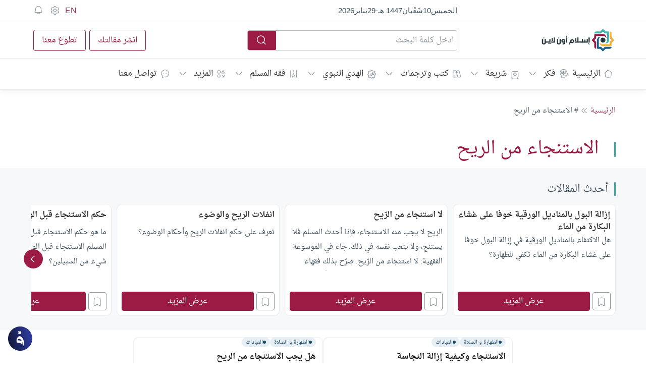

--- FILE ---
content_type: text/html; charset=UTF-8
request_url: https://fiqh.islamonline.net/tag/%D8%A7%D9%84%D8%A7%D8%B3%D8%AA%D9%86%D8%AC%D8%A7%D8%A1-%D9%85%D9%86-%D8%A7%D9%84%D8%B1%D9%8A%D8%AD/
body_size: 70443
content:
<!doctype html><html class="html-root " dir="rtl" lang="ar" style="font-size: 14px;"><head><meta charset="utf-8"><meta name="viewport" content="width=device-width, initial-scale=1.0, shrink-to-fit=no, viewport-fit=cover,"><meta http-equiv="x-ua-compatible" content="ie=edge"><meta name="color-scheme" content=""><link rel="profile" href="https://gmpg.org/xfn/11"><link rel="dns-prefetch" href="https://islamonline.net/"><link rel="dns-prefetch" href="https://static.cloudflareinsights.com"><link rel="dns-prefetch" href="https://challenges.cloudflare.com"><link rel="preconnect" href="https://static.cloudflareinsights.com"><link rel="preconnect" href="https://challenges.cloudflare.com"><link rel="preconnect" href="https://islamonline.net"><meta property="fb:app_id" content="170743804505"><meta name="mobile-web-app-capable" content="yes"><meta name="apple-mobile-web-app-capable" content="yes"><link rel="icon" type="image/png" href="https://islamonline.net/favicon/favicon-96x96.png" sizes="96x96"><link rel="icon" type="image/svg+xml" href="https://islamonline.net/favicon/favicon.svg"><link rel="shortcut icon" href="https://islamonline.net/favicon/favicon.ico"><link rel="apple-touch-icon" sizes="180x180" href="https://islamonline.net/favicon/apple-touch-icon.png"><link rel="manifest" href="https://islamonline.net/favicon/site.webmanifest"><meta property="og:site_name" content="إسلام أون لاين"><meta name="apple-mobile-web-app-title" content="إسلام أون لاين"><meta name="application-name" content="إسلام أون لاين"><link rel="prefetch" href="https://islamonline.net/static/local-store/index-safari2.php?v=222"><link rel="preload" as="image" href="https://islamonline.net/wp-content/themes/is-login/files/image/logo.svg"><link rel="preload" as="script" href="https://islamonline.net/wp-content/themes/is-login/files/js/embla-carousel.umd.js"><link rel="preload" as="script" href="https://islamonline.net/wp-content/themes/is-login/files/js/boots4.min.js"><link rel="preload" as="font" href="https://fiqh.islamonline.net/wp-content/themes/is-login/files/font/DroidNaskh/DroidNaskh-Regular.woff2" type="font/woff2" crossorigin="anonymous"><link rel="preload" as="font" href="https://fiqh.islamonline.net/wp-content/themes/is-login/files/font/DroidNaskh/DroidNaskh-Bold.woff2" type="font/woff2" crossorigin="anonymous"><style id="inline-bootstrap">*,::after,::before{box-sizing:border-box;}html{font-family:sans-serif;line-height:1.15;-webkit-text-size-adjust:100%;-webkit-tap-highlight-color:transparent;}article, aside, figcaption, figure, footer, header, hgroup, main, nav, section{display:block;}[tabindex="-1"]:focus:not(:focus-visible){outline:0!important;}hr{box-sizing:content-box;height:0;overflow:visible;}h1, h2, h3, h4, h5, h6{margin-top:0;margin-bottom:.5rem;}p{margin-top:0;margin-bottom:1rem;}abbr[data-original-title], abbr[title]{text-decoration:underline;-webkit-text-decoration:underline dotted;text-decoration:underline dotted;cursor:help;border-bottom:0;-webkit-text-decoration-skip-ink:none;text-decoration-skip-ink:none;}address{margin-bottom:1rem;font-style:normal;line-height:inherit;}dl, ol, ul{margin-top:0;margin-bottom:1rem;}ol ol, ol ul, ul ol, ul ul{margin-bottom:0;}b, strong{font-weight:700;}small{font-size:80%}a:not([href]):hover{color:inherit;text-decoration:none;}figure{margin:0 0 1rem;}img{vertical-align:middle;border-style:none;}svg{overflow:hidden;vertical-align:middle;}table{border-collapse:collapse;}caption{padding-top:.75rem;padding-bottom:.75rem;color:#6c757d;text-align:left;caption-side:bottom;}th{text-align:inherit;}label{display:inline-block;margin-bottom:.5rem;}button{border-radius:0;outline:0;}button:focus{outline:0;outline:0 auto -webkit-focus-ring-color;}button, input, optgroup, select, textarea{margin:0;font-family:inherit;font-size:inherit;line-height:inherit;}button, input{overflow:visible;}button, select{text-transform:none;}select{word-wrap:normal;}[type=button], [type=reset], [type=submit], button{-webkit-appearance:button;}[type=button]:not(:disabled), [type=reset]:not(:disabled), [type=submit]:not(:disabled), button:not(:disabled){cursor:pointer;}[type=button]::-moz-focus-inner, [type=reset]::-moz-focus-inner, [type=submit]::-moz-focus-inner, button::-moz-focus-inner{padding:0;border-style:none;}input[type=checkbox], input[type=radio]{box-sizing:border-box;padding:0;}input[type=date], input[type=datetime-local], input[type=month], input[type=time]{-webkit-appearance:listbox;}textarea{overflow:auto;resize:vertical;}[type=number]::-webkit-inner-spin-button, [type=number]::-webkit-outer-spin-button{height:auto;}[type=search]{outline-offset:-2px;-webkit-appearance:none;}[type=search]::-webkit-search-decoration{-webkit-appearance:none;}::-webkit-file-upload-button{font:inherit;-webkit-appearance:button;}output{display:inline-block;}[hidden]{display:none!important;}.h1, .h2, .h3, .h4, .h5, .h6, h1, h2, h3, h4, h5, h6{margin-bottom:.5rem;font-weight:500;line-height:1.2;}.h1, h1{font-size:2.5rem;}.h2, h2{font-size:2rem;}.h3, h3{font-size:1.75rem;}.h4, h4{font-size:1.5rem;}.h5, h5{font-size:1.25rem;}.h6, h6{font-size:1rem;}.lead{font-size:1.25rem;font-weight:300;}hr{margin-top:1rem;margin-bottom:1rem;border:0;border-top:1px solid rgba(0, 0, 0, .1);}.small, small{font-size:80%;font-weight:400;}.img-fluid{max-width:100%;height:auto;}.img-thumbnail{padding:.25rem;background-color:var(--color-background-item, #fff);border:1px solid #dee2e6;border-radius:.25rem;max-width:100%;height:auto;}.figure{display:inline-block;}.figure-img{margin-bottom:.5rem;line-height:1;}.figure-caption{font-size:90%;color:#6c757d;}.container{width:100%;padding-right:15px;padding-left:15px;margin-right:auto;margin-left:auto;}@media(min-width:992px){.container{}}@media(min-width:1100px){.container{max-width:1100px;}}@media(min-width:1200px){.container{max-width:1190px;}}@media (min-width:1300px){.container{max-width:1250px;}}.container-fluid, .container-lg, .container-md, .container-sm, .container-xl{width:100%;padding-right:15px;padding-left:15px;margin-right:auto;margin-left:auto;}@media(min-width:992px){.container, .container-lg, .container-md, .container-sm{}}@media(min-width:1200px){.container, .container-lg, .container-md, .container-sm, .container-xl{}}.row{display:-ms-flexbox;display:flex;-ms-flex-wrap:wrap;flex-wrap:wrap;margin-right:-15px;margin-left:-15px;}.no-gutters{margin-right:0;margin-left:0;}.no-gutters>.col, .no-gutters>[class*=col-]{padding-right:0;padding-left:0;}.col, .col-1, .col-10, .col-11, .col-12, .col-2, .col-3, .col-4, .col-5, .col-6, .col-7, .col-8, .col-9, .col-auto, .col-lg, .col-lg-1, .col-lg-10, .col-lg-11, .col-lg-12, .col-lg-2, .col-lg-3, .col-lg-4, .col-lg-5, .col-lg-6, .col-lg-7, .col-lg-8, .col-lg-9, .col-lg-auto, .col-md, .col-md-1, .col-md-10, .col-md-11, .col-md-12, .col-md-2, .col-md-3, .col-md-4, .col-md-5, .col-md-6, .col-md-7, .col-md-8, .col-md-9, .col-md-auto, .col-sm, .col-sm-1, .col-sm-10, .col-sm-11, .col-sm-12, .col-sm-2, .col-sm-3, .col-sm-4, .col-sm-5, .col-sm-6, .col-sm-7, .col-sm-8, .col-sm-9, .col-sm-auto, .col-xl, .col-xl-1, .col-xl-10, .col-xl-11, .col-xl-12, .col-xl-2, .col-xl-3, .col-xl-4, .col-xl-5, .col-xl-6, .col-xl-7, .col-xl-8, .col-xl-9, .col-xl-auto{position:relative;width:100%;padding-right:15px;padding-left:15px;}.col{-ms-flex-preferred-size:0;flex-basis:0;-ms-flex-positive:1;flex-grow:1;max-width:100%}.col-auto{-ms-flex:0 0 auto;flex:0 0 auto;width:auto;max-width:100%}.col-1{-ms-flex:0 0 8.333333%;flex:0 0 8.333333%;max-width:8.333333%}.col-2{-ms-flex:0 0 16.666667%;flex:0 0 16.666667%;max-width:16.666667%}.col-3{-ms-flex:0 0 25%;flex:0 0 25%;max-width:25%}.col-4{-ms-flex:0 0 33.333333%;flex:0 0 33.333333%;max-width:33.333333%}.col-5{-ms-flex:0 0 41.666667%;flex:0 0 41.666667%;max-width:41.666667%}.col-6{-ms-flex:0 0 50%;flex:0 0 50%;max-width:50%}.col-7{-ms-flex:0 0 58.333333%;flex:0 0 58.333333%;max-width:58.333333%}.col-8{-ms-flex:0 0 66.666667%;flex:0 0 66.666667%;max-width:66.666667%}.col-9{-ms-flex:0 0 75%;flex:0 0 75%;max-width:75%}.col-10{-ms-flex:0 0 83.333333%;flex:0 0 83.333333%;max-width:83.333333%}.col-11{-ms-flex:0 0 91.666667%;flex:0 0 91.666667%;max-width:91.666667%}.col-12{-ms-flex:0 0 100%;flex:0 0 100%;max-width:100%}@media(min-width:576px){.col-sm{-ms-flex-preferred-size:0;flex-basis:0;-ms-flex-positive:1;flex-grow:1;max-width:100%}.col-sm-auto{-ms-flex:0 0 auto;flex:0 0 auto;width:auto;max-width:100%}.col-sm-1{-ms-flex:0 0 8.333333%;flex:0 0 8.333333%;max-width:8.333333%}.col-sm-2{-ms-flex:0 0 16.666667%;flex:0 0 16.666667%;max-width:16.666667%}.col-sm-3{-ms-flex:0 0 25%;flex:0 0 25%;max-width:25%}.col-sm-4{-ms-flex:0 0 33.333333%;flex:0 0 33.333333%;max-width:33.333333%}.col-sm-5{-ms-flex:0 0 41.666667%;flex:0 0 41.666667%;max-width:41.666667%}.col-sm-6{-ms-flex:0 0 50%;flex:0 0 50%;max-width:50%}.col-sm-7{-ms-flex:0 0 58.333333%;flex:0 0 58.333333%;max-width:58.333333%}.col-sm-8{-ms-flex:0 0 66.666667%;flex:0 0 66.666667%;max-width:66.666667%}.col-sm-9{-ms-flex:0 0 75%;flex:0 0 75%;max-width:75%}.col-sm-10{-ms-flex:0 0 83.333333%;flex:0 0 83.333333%;max-width:83.333333%}.col-sm-11{-ms-flex:0 0 91.666667%;flex:0 0 91.666667%;max-width:91.666667%}.col-sm-12{-ms-flex:0 0 100%;flex:0 0 100%;max-width:100%}.order-sm-first{-ms-flex-order:-1;order:-1;}}@media(min-width:768px){.col-md{-ms-flex-preferred-size:0;flex-basis:0;-ms-flex-positive:1;flex-grow:1;max-width:100%}.col-md-auto{-ms-flex:0 0 auto;flex:0 0 auto;width:auto;max-width:100%}.col-md-1{-ms-flex:0 0 8.333333%;flex:0 0 8.333333%;max-width:8.333333%}.col-md-2{-ms-flex:0 0 16.666667%;flex:0 0 16.666667%;max-width:16.666667%}.col-md-3{-ms-flex:0 0 25%;flex:0 0 25%;max-width:25%}.col-md-4{-ms-flex:0 0 33.333333%;flex:0 0 33.333333%;max-width:33.333333%}.col-md-5{-ms-flex:0 0 41.666667%;flex:0 0 41.666667%;max-width:41.666667%}.col-md-6{-ms-flex:0 0 50%;flex:0 0 50%;max-width:50%}.col-md-7{-ms-flex:0 0 58.333333%;flex:0 0 58.333333%;max-width:58.333333%}.col-md-8{-ms-flex:0 0 66.666667%;flex:0 0 66.666667%;max-width:66.666667%}.col-md-9{-ms-flex:0 0 75%;flex:0 0 75%;max-width:75%}.col-md-10{-ms-flex:0 0 83.333333%;flex:0 0 83.333333%;max-width:83.333333%}.col-md-11{-ms-flex:0 0 91.666667%;flex:0 0 91.666667%;max-width:91.666667%}.col-md-12{-ms-flex:0 0 100%;flex:0 0 100%;max-width:100%}}@media(min-width:992px){.col-lg{-ms-flex-preferred-size:0;flex-basis:0;-ms-flex-positive:1;flex-grow:1;max-width:100%}.col-lg-auto{-ms-flex:0 0 auto;flex:0 0 auto;width:auto;max-width:100%}.col-lg-1{-ms-flex:0 0 8.333333%;flex:0 0 8.333333%;max-width:8.333333%}.col-lg-2{-ms-flex:0 0 16.666667%;flex:0 0 16.666667%;max-width:16.666667%}.col-lg-3{-ms-flex:0 0 25%;flex:0 0 25%;max-width:25%}.col-lg-4{-ms-flex:0 0 33.333333%;flex:0 0 33.333333%;max-width:33.333333%}.col-lg-5{-ms-flex:0 0 41.666667%;flex:0 0 41.666667%;max-width:41.666667%}.col-lg-6{-ms-flex:0 0 50%;flex:0 0 50%;max-width:50%}.col-lg-7{-ms-flex:0 0 58.333333%;flex:0 0 58.333333%;max-width:58.333333%}.col-lg-8{-ms-flex:0 0 66.666667%;flex:0 0 66.666667%;max-width:66.666667%}.col-lg-9{-ms-flex:0 0 75%;flex:0 0 75%;max-width:75%}.col-lg-10{-ms-flex:0 0 83.333333%;flex:0 0 83.333333%;max-width:83.333333%}.col-lg-11{-ms-flex:0 0 91.666667%;flex:0 0 91.666667%;max-width:91.666667%}.col-lg-12{-ms-flex:0 0 100%;flex:0 0 100%;max-width:100%}}@media(min-width:1200px){.col-xl{-ms-flex-preferred-size:0;flex-basis:0;-ms-flex-positive:1;flex-grow:1;max-width:100%}.col-xl-auto{-ms-flex:0 0 auto;flex:0 0 auto;width:auto;max-width:100%}.col-xl-1{-ms-flex:0 0 8.333333%;flex:0 0 8.333333%;max-width:8.333333%}.col-xl-2{-ms-flex:0 0 16.666667%;flex:0 0 16.666667%;max-width:16.666667%}.col-xl-3{-ms-flex:0 0 25%;flex:0 0 25%;max-width:25%}.col-xl-4{-ms-flex:0 0 33.333333%;flex:0 0 33.333333%;max-width:33.333333%}.col-xl-5{-ms-flex:0 0 41.666667%;flex:0 0 41.666667%;max-width:41.666667%}.col-xl-6{-ms-flex:0 0 50%;flex:0 0 50%;max-width:50%}.col-xl-7{-ms-flex:0 0 58.333333%;flex:0 0 58.333333%;max-width:58.333333%}.col-xl-8{-ms-flex:0 0 66.666667%;flex:0 0 66.666667%;max-width:66.666667%}.col-xl-9{-ms-flex:0 0 75%;flex:0 0 75%;max-width:75%}.col-xl-10{-ms-flex:0 0 83.333333%;flex:0 0 83.333333%;max-width:83.333333%}.col-xl-11{-ms-flex:0 0 91.666667%;flex:0 0 91.666667%;max-width:91.666667%}.col-xl-12{-ms-flex:0 0 100%;flex:0 0 100%;max-width:100%}}.table{width:100%;margin-bottom:1rem;color:#212529;}.table td, .table th{padding:.75rem;vertical-align:top;border-top:1px solid #dee2e6;}.table thead th{vertical-align:bottom;border-bottom:2px solid #dee2e6;}.table tbody+tbody{border-top:2px solid #dee2e6;}.table-sm td, .table-sm th{padding:.3rem;}.table-striped tbody tr:nth-of-type(odd){background-color:rgba(0, 0, 0, .05);}.table-hover tbody tr:hover{color:#212529;background-color:rgba(0, 0, 0, .075);}.form-control{display:block;width:100%;height:calc(1.5em + .75rem + 2px);padding:.375rem .75rem;font-size:1rem;font-weight:400;line-height:1.5;color:var(--color-text-body, #495057);background-color:var(--color-background-item,#fff);background-clip:padding-box;border:1px solid #ced4da;border-radius:.25rem;transition:border-color .15s ease-in-out, box-shadow .15s ease-in-out;}@media(prefers-reduced-motion:reduce){.form-control{transition:none;}}.form-control::-ms-expand{background-color:transparent;border:0;}.form-control:-moz-focusring{color:transparent;text-shadow:0 0 0 #495057;}.form-control:focus{color:var(--color-text-body,#495057);background-color:var(--color-background-item,#fff);border-color:#80bdff;outline:0;box-shadow:0 0 0 .2rem rgba(0, 123, 255, .25);}.form-control::-webkit-input-placeholder{color:var(--Input-field-Default-PlaceholderColor, #8F99A0);opacity:1;}.form-control::-moz-placeholder{color:var(--Input-field-Default-PlaceholderColor, #8F99A0);opacity:1;}.form-control:-ms-input-placeholder{color:var(--Input-field-Default-PlaceholderColor, #8F99A0);opacity:1;}.form-control::-ms-input-placeholder{color:var(--Input-field-Default-PlaceholderColor, #8F99A0);opacity:1;}.form-control::placeholder{color:var(--Input-field-Default-PlaceholderColor, #8F99A0);opacity:1;}.form-control:disabled, .form-control[readonly]{background-color:#e9ecef;opacity:1;}select.form-control:focus::-ms-value{color:var(--color-text-body, #495057);background-color:var(--color-background-item,#fff);}.form-control-file, .form-control-range{display:block;width:100%}textarea.form-control{height:auto;}.form-group{margin-bottom:1rem;}.form-text{display:block;margin-top:.25rem;}.form-check-inline{display:-ms-inline-flexbox;display:inline-flex;-ms-flex-align:center;align-items:center;padding-left:0;margin-right:.75rem;}.form-check-inline .form-check-input{position:static;margin-top:0;margin-right:.3125rem;margin-left:0;}.form-inline{display:-ms-flexbox;display:flex;-ms-flex-flow:row wrap;flex-flow:row wrap;-ms-flex-align:center;align-items:center;}.form-inline .form-check{width:100%}@media(min-width:576px){.form-inline label{display:-ms-flexbox;display:flex;-ms-flex-align:center;align-items:center;-ms-flex-pack:center;justify-content:center;margin-bottom:0;}.form-inline .form-group{display:-ms-flexbox;display:flex;-ms-flex:0 0 auto;flex:0 0 auto;-ms-flex-flow:row wrap;flex-flow:row wrap;-ms-flex-align:center;align-items:center;margin-bottom:0;}.form-inline .form-control{display:inline-block;width:auto;vertical-align:middle;}.form-inline .form-control-plaintext{display:inline-block;}.form-inline .custom-select, .form-inline .input-group{width:auto;}.form-inline .form-check{display:-ms-flexbox;display:flex;-ms-flex-align:center;align-items:center;-ms-flex-pack:center;justify-content:center;width:auto;padding-left:0;}.form-inline .form-check-input{position:relative;-ms-flex-negative:0;flex-shrink:0;margin-top:0;margin-right:.25rem;margin-left:0;}.form-inline .custom-control{-ms-flex-align:center;align-items:center;-ms-flex-pack:center;justify-content:center;}.form-inline .custom-control-label{margin-bottom:0;}}.btn{display:inline-block;font-weight:400;text-align:center;vertical-align:middle;cursor:pointer;-webkit-user-select:none;-moz-user-select:none;-ms-user-select:none;user-select:none;background-color:transparent;border:1px solid transparent;padding:.375rem .75rem;font-size:1rem;line-height:1.5;border-radius:.25rem;transition:color .15s ease-in-out, background-color .15s ease-in-out, border-color .15s ease-in-out, box-shadow .15s ease-in-out;}@media(prefers-reduced-motion:reduce){.btn{transition:none;}}.fade{transition:opacity .15s linear;}@media(prefers-reduced-motion:reduce){.fade{transition:none;}}.fade:not(.show){opacity:0;}.collapse:not(.show){display:none;}.collapsing{position:relative;height:0;overflow:hidden;transition:height .35s ease;}@media(prefers-reduced-motion:reduce){.collapsing{transition:none;}}.dropdown, .dropleft, .dropright, .dropup{position:relative;}.dropdown-toggle{white-space:nowrap;}.dropdown-toggle::after{display:inline-block;margin-left:.255em;vertical-align:.255em;content:"";border-top:.3em solid;border-right:.3em solid transparent;border-bottom:0;border-left:.3em solid transparent;}.dropdown-toggle:empty::after{margin-left:0;}.dropdown-menu{position:absolute;top:100%;left:0;z-index:1000;display:none;float:left;min-width:10rem;padding:.5rem 0;margin:.125rem 0 0;font-size:1rem;color:#212529;text-align:left;list-style:none;background-color:var(--color-background-item,#fff);background-clip:padding-box;border:1px solid rgba(0, 0, 0, .15);border-radius:.25rem;}.dropdown-menu-left{right:auto;left:0;}.dropdown-menu-right{right:0;left:auto;}@media(min-width:576px){.dropdown-menu-sm-left{right:auto;left:0;}.dropdown-menu-sm-right{right:0;left:auto;}}@media(min-width:768px){.dropdown-menu-md-left{right:auto;left:0;}.dropdown-menu-md-right{right:0;left:auto;}}@media(min-width:992px){.dropdown-menu-lg-left{right:auto;left:0;}.dropdown-menu-lg-right{right:0;left:auto;}}@media(min-width:1200px){.dropdown-menu-xl-left{right:auto;left:0;}.dropdown-menu-xl-right{right:0;left:auto;}}.dropup .dropdown-menu{top:auto;bottom:100%;margin-top:0;margin-bottom:.125rem;}.dropup .dropdown-toggle::after{display:inline-block;margin-left:.255em;vertical-align:.255em;content:"";border-top:0;border-right:.3em solid transparent;border-bottom:.3em solid;border-left:.3em solid transparent;}.dropup .dropdown-toggle:empty::after{margin-left:0;}.dropright .dropdown-menu{top:0;right:auto;left:100%;margin-top:0;margin-left:.125rem;}.dropright .dropdown-toggle::after{display:inline-block;margin-left:.255em;vertical-align:.255em;content:"";border-top:.3em solid transparent;border-right:0;border-bottom:.3em solid transparent;border-left:.3em solid;}.dropright .dropdown-toggle:empty::after{margin-left:0;}.dropright .dropdown-toggle::after{vertical-align:0;}.dropleft .dropdown-menu{top:0;right:100%;left:auto;margin-top:0;margin-right:.125rem;}.dropleft .dropdown-toggle::after{display:inline-block;margin-left:.255em;vertical-align:.255em;content:""}.dropleft .dropdown-toggle::after{display:none;}.dropleft .dropdown-toggle::before{display:inline-block;margin-right:.255em;vertical-align:.255em;content:"";border-top:.3em solid transparent;border-right:.3em solid;border-bottom:.3em solid transparent;}.dropleft .dropdown-toggle:empty::after{margin-left:0;}.dropleft .dropdown-toggle::before{vertical-align:0;}.dropdown-menu[x-placement^=bottom], .dropdown-menu[x-placement^=left], .dropdown-menu[x-placement^=right], .dropdown-menu[x-placement^=top]{right:auto;bottom:auto;}.dropdown-divider{height:0;margin:.5rem 0;overflow:hidden;border-top:1px solid #e9ecef;}.dropdown-item{display:block;width:100%;padding:.25rem 1.5rem;clear:both;font-weight:400;color:#212529;text-align:inherit;white-space:nowrap;background-color:transparent;border:0;}.dropdown-item:focus, .dropdown-item:hover{color:#16181b;text-decoration:none;background-color:#f8f9fa;}.dropdown-item.active, .dropdown-item:active{color:#fff;text-decoration:none;background-color:#007bff;}.dropdown-item.disabled, .dropdown-item:disabled{color:#6c757d;pointer-events:none;background-color:transparent;}.dropdown-menu.show{display:block;}.dropdown-header{display:block;padding:.5rem 1.5rem;margin-bottom:0;font-size:.875rem;color:#6c757d;white-space:nowrap;}.dropdown-item-text{display:block;padding:.25rem 1.5rem;color:#212529;}.btn-group, .btn-group-vertical{position:relative;display:-ms-inline-flexbox;display:inline-flex;vertical-align:middle;}.btn-group-vertical>.btn, .btn-group>.btn{position:relative;-ms-flex:1 1 auto;flex:1 1 auto;}.btn-group-vertical>.btn:hover, .btn-group>.btn:hover{z-index:1;}.btn-group-vertical>.btn.active, .btn-group-vertical>.btn:active, .btn-group-vertical>.btn:focus, .btn-group>.btn.active, .btn-group>.btn:active, .btn-group>.btn:focus{z-index:1;}.btn-toolbar{display:-ms-flexbox;display:flex;-ms-flex-wrap:wrap;flex-wrap:wrap;-ms-flex-pack:start;justify-content:flex-start;}.btn-toolbar .input-group{width:auto;}.btn-group>.btn-group:not(:first-child), .btn-group>.btn:not(:first-child){margin-left:-1px;}.btn-group>.btn-group:not(:last-child)>.btn, .btn-group>.btn:not(:last-child):not(.dropdown-toggle){border-top-right-radius:0;border-bottom-right-radius:0;}.btn-group>.btn-group:not(:first-child)>.btn, .btn-group>.btn:not(:first-child){border-top-left-radius:0;border-bottom-left-radius:0;}.dropdown-toggle-split{padding-right:.5625rem;padding-left:.5625rem;}.dropdown-toggle-split::after, .dropright .dropdown-toggle-split::after, .dropup .dropdown-toggle-split::after{margin-left:0;}.dropleft .dropdown-toggle-split::before{margin-right:0;}.nav{display:-ms-flexbox;display:flex;-ms-flex-wrap:wrap;flex-wrap:wrap;padding-left:0;margin-bottom:0;list-style:none;}.nav-link{display:block;padding:.5rem 1rem;}.nav-link:focus, .nav-link:hover{text-decoration:none;}.nav-link.disabled{color:#6c757d;pointer-events:none;cursor:default;}.nav-tabs{border-bottom:1px solid #dee2e6;}.nav-tabs .nav-item{margin-bottom:-1px;}.nav-tabs .nav-link{border:1px solid transparent;border-top-left-radius:.25rem;border-top-right-radius:.25rem;}.nav-tabs .nav-link:focus, .nav-tabs .nav-link:hover{border-color:#e9ecef #e9ecef #dee2e6;}.nav-tabs .nav-link.disabled{color:#6c757d;background-color:transparent;border-color:transparent;}.nav-tabs .nav-item.show .nav-link, .nav-tabs .nav-link.active{color:var(--color-text-body, #495057);background-color:var(--color-background-item,#fff);border-color:#dee2e6 #dee2e6 #fff;}.nav-tabs .dropdown-menu{margin-top:-1px;border-top-left-radius:0;border-top-right-radius:0;}.nav-pills .nav-link{border-radius:.25rem;}.nav-pills .nav-link.active, .nav-pills .show>.nav-link{color:#fff;background-color:#007bff;}.nav-fill .nav-item{-ms-flex:1 1 auto;flex:1 1 auto;text-align:center;}.nav-justified .nav-item{-ms-flex-preferred-size:0;flex-basis:0;-ms-flex-positive:1;flex-grow:1;text-align:center;}.tab-content>.tab-pane{display:none;}.tab-content>.active{display:block;}.navbar{position:relative;display:-ms-flexbox;display:flex;-ms-flex-wrap:wrap;flex-wrap:wrap;-ms-flex-align:center;align-items:center;-ms-flex-pack:justify;justify-content:space-between;padding:.5rem 1rem;}.navbar .container, .navbar .container-fluid, .navbar .container-lg, .navbar .container-md, .navbar .container-sm, .navbar .container-xl{display:-ms-flexbox;display:flex;-ms-flex-wrap:wrap;flex-wrap:wrap;-ms-flex-align:center;align-items:center;-ms-flex-pack:justify;justify-content:space-between;}.navbar-brand{display:inline-block;padding-top:.3125rem;padding-bottom:.3125rem;margin-right:1rem;font-size:1.25rem;line-height:inherit;white-space:nowrap;}.navbar-brand:focus, .navbar-brand:hover{text-decoration:none;}.navbar-nav{display:-ms-flexbox;display:flex;-ms-flex-direction:column;flex-direction:column;padding-left:0;margin-bottom:0;list-style:none;}.navbar-nav .nav-link{padding-right:0;padding-left:0;}.navbar-nav .dropdown-menu{position:static;float:none;}.navbar-text{display:inline-block;padding-top:.5rem;padding-bottom:.5rem;}.navbar-collapse{-ms-flex-preferred-size:100%;flex-basis:100%;-ms-flex-positive:1;flex-grow:1;-ms-flex-align:center;align-items:center;}.navbar-toggler{padding:.25rem .75rem;font-size:1.25rem;line-height:1;background-color:transparent;border:1px solid transparent;border-radius:.25rem;}.navbar-toggler:focus, .navbar-toggler:hover{text-decoration:none;}.navbar-toggler-icon{display:inline-block;width:1.5em;height:1.5em;vertical-align:middle;content:"";background:no-repeat center center;background-size:100% 100%}.close{float:right;font-size:1.5rem;font-weight:700;line-height:1;color:#000;text-shadow:0 1px 0 #fff;}.close:hover{color:var(--color-brand-primary, #000);text-decoration:none;}.close:not(:disabled):not(.disabled):focus, .close:not(:disabled):not(.disabled):hover{opacity:.75;}button.close{padding:0;background-color:transparent;border:0;-webkit-appearance:none;-moz-appearance:none;appearance:none;}a.close.disabled{pointer-events:none;}.modal-open{overflow:hidden;}.modal-open .modal{overflow-x:hidden;overflow-y:auto;}.modal{position:fixed;top:0;left:0;z-index:1050;display:none;width:100%;height:100%;overflow:hidden;outline:0;}.modal-dialog{position:relative;width:auto;margin:.5rem;pointer-events:none;}.modal.fade .modal-dialog{transition:-webkit-transform .3s ease-out;transition:transform .3s ease-out;transition:transform .3s ease-out, -webkit-transform .3s ease-out;-webkit-transform:translate(0, -50px);transform:translate(0, -50px);}@media(prefers-reduced-motion:reduce){.modal.fade .modal-dialog{transition:none;}}.modal.show .modal-dialog{-webkit-transform:none;transform:none;}.modal.modal-static .modal-dialog{-webkit-transform:scale(1.02);transform:scale(1.02);}.modal-dialog-scrollable{display:-ms-flexbox;display:flex;max-height:calc(100% - 1rem);}.modal-dialog-scrollable .modal-content{max-height:calc(100vh - 1rem);overflow:hidden;}.modal-dialog-scrollable .modal-footer, .modal-dialog-scrollable .modal-header{-ms-flex-negative:0;flex-shrink:0;}.modal-dialog-scrollable .modal-body{overflow-y:auto;}.modal-dialog-centered{display:-ms-flexbox;display:flex;-ms-flex-align:center;align-items:center;min-height:calc(100% - 1rem);}.modal-dialog-centered::before{display:block;height:calc(100vh - 1rem);content:""}.modal-dialog-centered.modal-dialog-scrollable{-ms-flex-direction:column;flex-direction:column;-ms-flex-pack:center;justify-content:center;height:100%}.modal-dialog-centered.modal-dialog-scrollable .modal-content{max-height:none;}.modal-dialog-centered.modal-dialog-scrollable::before{content:none;}.modal-content{position:relative;display:-ms-flexbox;display:flex;-ms-flex-direction:column;flex-direction:column;width:100%;pointer-events:auto;background-color:var(--color-background-item, #fff);background-clip:padding-box;border:1px solid rgba(0, 0, 0, .2);border-radius:.3rem;outline:0;}.modal-backdrop{position:fixed;top:0;left:0;z-index:1040;width:100vw;height:100vh;background-color:#000;}.modal-backdrop.fade{opacity:0;}.modal-backdrop.show{opacity:.5;}.modal-header{display:-ms-flexbox;display:flex;-ms-flex-align:start;align-items:flex-start;-ms-flex-pack:justify;justify-content:space-between;padding:.5rem .5rem;border-bottom:1px solid #dee2e6;border-top-left-radius:calc(.3rem - 1px);border-top-right-radius:calc(.3rem - 1px);}.modal-header .close{width:40px;height:40px;}.modal-title{margin-bottom:0;line-height:1.5;}.modal-body{position:relative;-ms-flex:1 1 auto;flex:1 1 auto;padding:1rem;}.modal-footer{display:-ms-flexbox;display:flex;-ms-flex-wrap:wrap;flex-wrap:wrap;-ms-flex-align:center;align-items:center;-ms-flex-pack:end;justify-content:flex-end;padding:.75rem;border-top:1px solid #dee2e6;border-bottom-right-radius:calc(.3rem - 1px);border-bottom-left-radius:calc(.3rem - 1px);}.modal-footer>*{margin:.25rem;}.modal-scrollbar-measure{position:absolute;top:-9999px;width:50px;height:50px;overflow:scroll;}@media(min-width:576px){.modal-dialog{max-width:500px;margin:1.75rem auto;}.modal-dialog-scrollable{max-height:calc(100% - 3.5rem);}.modal-dialog-scrollable .modal-content{max-height:calc(100vh - 3.5rem);}.modal-dialog-centered{min-height:calc(100% - 3.5rem);}.modal-dialog-centered::before{height:calc(100vh - 3.5rem);}.modal-sm{max-width:300px;}}@media(min-width:992px){.modal-lg, .modal-xl{max-width:800px;}}@media(min-width:1200px){.modal-xl{max-width:1140px;}}.align-baseline{vertical-align:baseline!important;}.align-top{vertical-align:top!important;}.align-middle{vertical-align:middle!important;}.align-bottom{vertical-align:bottom!important;}.align-text-bottom{vertical-align:text-bottom!important;}.align-text-top{vertical-align:text-top!important;}.clearfix::after{display:block;clear:both;content:""}.d-none{display:none!important;}.d-inline{display:inline!important;}.d-inline-block{display:inline-block!important;}.d-block{display:block!important;}.d-table{display:table!important;}.d-table-row{display:table-row!important;}.d-table-cell{display:table-cell!important;}.d-flex{display:-ms-flexbox!important;display:flex!important;}.d-inline-flex{display:-ms-inline-flexbox!important;display:inline-flex!important;}@media(min-width:576px){.d-sm-none{display:none!important;}.d-sm-inline{display:inline!important;}.d-sm-inline-block{display:inline-block!important;}.d-sm-block{display:block!important;}.d-sm-table{display:table!important;}.d-sm-table-row{display:table-row!important;}.d-sm-table-cell{display:table-cell!important;}.d-sm-flex{display:-ms-flexbox!important;display:flex!important;}.d-sm-inline-flex{display:-ms-inline-flexbox!important;display:inline-flex!important;}}@media(min-width:768px){.d-md-none{display:none!important;}.d-md-inline{display:inline!important;}.d-md-inline-block{display:inline-block!important;}.d-md-block{display:block!important;}.d-md-table{display:table!important;}.d-md-table-row{display:table-row!important;}.d-md-table-cell{display:table-cell!important;}.d-md-flex{display:-ms-flexbox!important;display:flex!important;}.d-md-inline-flex{display:-ms-inline-flexbox!important;display:inline-flex!important;}}@media(min-width:992px){.d-lg-none{display:none!important;}.d-lg-inline{display:inline!important;}.d-lg-inline-block{display:inline-block!important;}.d-lg-block{display:block!important;}.d-lg-table{display:table!important;}.d-lg-table-row{display:table-row!important;}.d-lg-table-cell{display:table-cell!important;}.d-lg-flex{display:-ms-flexbox!important;display:flex!important;}.d-lg-inline-flex{display:-ms-inline-flexbox!important;display:inline-flex!important;}}@media(min-width:1200px){.d-xl-none{display:none!important;}.d-xl-inline{display:inline!important;}.d-xl-inline-block{display:inline-block!important;}.d-xl-block{display:block!important;}.d-xl-table{display:table!important;}.d-xl-table-row{display:table-row!important;}.d-xl-table-cell{display:table-cell!important;}.d-xl-flex{display:-ms-flexbox!important;display:flex!important;}.d-xl-inline-flex{display:-ms-inline-flexbox!important;display:inline-flex!important;}}@media print{.d-print-none{display:none!important;}.d-print-inline{display:inline!important;}.d-print-inline-block{display:inline-block!important;}.d-print-block{display:block!important;}.d-print-table{display:table!important;}.d-print-table-row{display:table-row!important;}.d-print-table-cell{display:table-cell!important;}.d-print-flex{display:-ms-flexbox!important;display:flex!important;}.d-print-inline-flex{display:-ms-inline-flexbox!important;display:inline-flex!important;}}.flex-row{-ms-flex-direction:row!important;flex-direction:row!important;}.flex-column{-ms-flex-direction:column!important;flex-direction:column!important;}.flex-row-reverse{-ms-flex-direction:row-reverse!important;flex-direction:row-reverse!important;}.flex-column-reverse{-ms-flex-direction:column-reverse!important;flex-direction:column-reverse!important;}.flex-wrap{-ms-flex-wrap:wrap!important;flex-wrap:wrap!important;}.flex-nowrap{-ms-flex-wrap:nowrap!important;flex-wrap:nowrap!important;}.flex-wrap-reverse{-ms-flex-wrap:wrap-reverse!important;flex-wrap:wrap-reverse!important;}.flex-fill{-ms-flex:1 1 auto!important;flex:1 1 auto!important;}.flex-grow-0{-ms-flex-positive:0!important;flex-grow:0!important;}.flex-grow-1{-ms-flex-positive:1!important;flex-grow:1!important;}.flex-shrink-0{-ms-flex-negative:0!important;flex-shrink:0!important;}.flex-shrink-1{-ms-flex-negative:1!important;flex-shrink:1!important;}.justify-content-start{-ms-flex-pack:start!important;justify-content:flex-start!important;}.justify-content-end{-ms-flex-pack:end!important;justify-content:flex-end!important;}.justify-content-center{-ms-flex-pack:center!important;justify-content:center!important;}.justify-content-between{-ms-flex-pack:justify!important;justify-content:space-between!important;}.justify-content-around{-ms-flex-pack:distribute!important;justify-content:space-around!important;}.align-items-start{-ms-flex-align:start!important;align-items:flex-start!important;}.align-items-end{-ms-flex-align:end!important;align-items:flex-end!important;}.align-items-center{-ms-flex-align:center!important;align-items:center!important;}.align-items-baseline{-ms-flex-align:baseline!important;align-items:baseline!important;}.align-items-stretch{-ms-flex-align:stretch!important;align-items:stretch!important;}.align-content-start{-ms-flex-line-pack:start!important;align-content:flex-start!important;}.align-content-end{-ms-flex-line-pack:end!important;align-content:flex-end!important;}.align-content-center{-ms-flex-line-pack:center!important;align-content:center!important;}.align-content-between{-ms-flex-line-pack:justify!important;align-content:space-between!important;}.align-content-around{-ms-flex-line-pack:distribute!important;align-content:space-around!important;}.align-content-stretch{-ms-flex-line-pack:stretch!important;align-content:stretch!important;}.align-self-auto{-ms-flex-item-align:auto!important;align-self:auto!important;}.align-self-start{-ms-flex-item-align:start!important;align-self:flex-start!important;}.align-self-end{-ms-flex-item-align:end!important;align-self:flex-end!important;}.align-self-center{-ms-flex-item-align:center!important;align-self:center!important;}.align-self-baseline{-ms-flex-item-align:baseline!important;align-self:baseline!important;}.align-self-stretch{-ms-flex-item-align:stretch!important;align-self:stretch!important;}@media(min-width:576px){.flex-sm-row{-ms-flex-direction:row!important;flex-direction:row!important;}.justify-content-sm-start{-ms-flex-pack:start!important;justify-content:flex-start!important;}.justify-content-sm-end{-ms-flex-pack:end!important;justify-content:flex-end!important;}.justify-content-sm-center{-ms-flex-pack:center!important;justify-content:center!important;}.justify-content-sm-between{-ms-flex-pack:justify!important;justify-content:space-between!important;}.justify-content-sm-around{-ms-flex-pack:distribute!important;justify-content:space-around!important;}.align-items-sm-start{-ms-flex-align:start!important;align-items:flex-start!important;}.align-items-sm-end{-ms-flex-align:end!important;align-items:flex-end!important;}.align-items-sm-center{-ms-flex-align:center!important;align-items:center!important;}.align-items-sm-baseline{-ms-flex-align:baseline!important;align-items:baseline!important;}.align-items-sm-stretch{-ms-flex-align:stretch!important;align-items:stretch!important;}.align-content-sm-start{-ms-flex-line-pack:start!important;align-content:flex-start!important;}.align-content-sm-end{-ms-flex-line-pack:end!important;align-content:flex-end!important;}.align-content-sm-center{-ms-flex-line-pack:center!important;align-content:center!important;}.align-content-sm-between{-ms-flex-line-pack:justify!important;align-content:space-between!important;}.align-content-sm-around{-ms-flex-line-pack:distribute!important;align-content:space-around!important;}.align-content-sm-stretch{-ms-flex-line-pack:stretch!important;align-content:stretch!important;}.align-self-sm-auto{-ms-flex-item-align:auto!important;align-self:auto!important;}.align-self-sm-start{-ms-flex-item-align:start!important;align-self:flex-start!important;}.align-self-sm-end{-ms-flex-item-align:end!important;align-self:flex-end!important;}.align-self-sm-center{-ms-flex-item-align:center!important;align-self:center!important;}.align-self-sm-baseline{-ms-flex-item-align:baseline!important;align-self:baseline!important;}.align-self-sm-stretch{-ms-flex-item-align:stretch!important;align-self:stretch!important;}}@media(min-width:768px){.flex-md-row{-ms-flex-direction:row!important;flex-direction:row!important;}.flex-md-row-reverse{-ms-flex-direction:row-reverse!important;flex-direction:row-reverse!important;}.justify-content-md-start{-ms-flex-pack:start!important;justify-content:flex-start!important;}.justify-content-md-end{-ms-flex-pack:end!important;justify-content:flex-end!important;}.justify-content-md-center{-ms-flex-pack:center!important;justify-content:center!important;}.justify-content-md-between{-ms-flex-pack:justify!important;justify-content:space-between!important;}.justify-content-md-around{-ms-flex-pack:distribute!important;justify-content:space-around!important;}.align-items-md-start{-ms-flex-align:start!important;align-items:flex-start!important;}.align-items-md-end{-ms-flex-align:end!important;align-items:flex-end!important;}.align-items-md-center{-ms-flex-align:center!important;align-items:center!important;}.align-items-md-baseline{-ms-flex-align:baseline!important;align-items:baseline!important;}.align-items-md-stretch{-ms-flex-align:stretch!important;align-items:stretch!important;}.align-content-md-start{-ms-flex-line-pack:start!important;align-content:flex-start!important;}.align-content-md-end{-ms-flex-line-pack:end!important;align-content:flex-end!important;}.align-content-md-center{-ms-flex-line-pack:center!important;align-content:center!important;}.align-content-md-between{-ms-flex-line-pack:justify!important;align-content:space-between!important;}.align-content-md-around{-ms-flex-line-pack:distribute!important;align-content:space-around!important;}.align-content-md-stretch{-ms-flex-line-pack:stretch!important;align-content:stretch!important;}.align-self-md-auto{-ms-flex-item-align:auto!important;align-self:auto!important;}.align-self-md-start{-ms-flex-item-align:start!important;align-self:flex-start!important;}.align-self-md-end{-ms-flex-item-align:end!important;align-self:flex-end!important;}.align-self-md-center{-ms-flex-item-align:center!important;align-self:center!important;}.align-self-md-baseline{-ms-flex-item-align:baseline!important;align-self:baseline!important;}.align-self-md-stretch{-ms-flex-item-align:stretch!important;align-self:stretch!important;}}@media(min-width:992px){.flex-lg-row{-ms-flex-direction:row!important;flex-direction:row!important;}.justify-content-lg-start{-ms-flex-pack:start!important;justify-content:flex-start!important;}.justify-content-lg-end{-ms-flex-pack:end!important;justify-content:flex-end!important;}.justify-content-lg-center{-ms-flex-pack:center!important;justify-content:center!important;}.justify-content-lg-between{-ms-flex-pack:justify!important;justify-content:space-between!important;}.justify-content-lg-around{-ms-flex-pack:distribute!important;justify-content:space-around!important;}.align-items-lg-start{-ms-flex-align:start!important;align-items:flex-start!important;}.align-items-lg-end{-ms-flex-align:end!important;align-items:flex-end!important;}.align-items-lg-center{-ms-flex-align:center!important;align-items:center!important;}.align-items-lg-baseline{-ms-flex-align:baseline!important;align-items:baseline!important;}.align-items-lg-stretch{-ms-flex-align:stretch!important;align-items:stretch!important;}.align-content-lg-start{-ms-flex-line-pack:start!important;align-content:flex-start!important;}.align-content-lg-end{-ms-flex-line-pack:end!important;align-content:flex-end!important;}.align-content-lg-center{-ms-flex-line-pack:center!important;align-content:center!important;}.align-content-lg-between{-ms-flex-line-pack:justify!important;align-content:space-between!important;}.align-content-lg-around{-ms-flex-line-pack:distribute!important;align-content:space-around!important;}.align-content-lg-stretch{-ms-flex-line-pack:stretch!important;align-content:stretch!important;}.align-self-lg-auto{-ms-flex-item-align:auto!important;align-self:auto!important;}.align-self-lg-start{-ms-flex-item-align:start!important;align-self:flex-start!important;}.align-self-lg-end{-ms-flex-item-align:end!important;align-self:flex-end!important;}.align-self-lg-center{-ms-flex-item-align:center!important;align-self:center!important;}.align-self-lg-baseline{-ms-flex-item-align:baseline!important;align-self:baseline!important;}.align-self-lg-stretch{-ms-flex-item-align:stretch!important;align-self:stretch!important;}}@media(min-width:1200px){.flex-xl-row{-ms-flex-direction:row!important;flex-direction:row!important;}.justify-content-xl-start{-ms-flex-pack:start!important;justify-content:flex-start!important;}.justify-content-xl-end{-ms-flex-pack:end!important;justify-content:flex-end!important;}.justify-content-xl-center{-ms-flex-pack:center!important;justify-content:center!important;}.justify-content-xl-between{-ms-flex-pack:justify!important;justify-content:space-between!important;}.justify-content-xl-around{-ms-flex-pack:distribute!important;justify-content:space-around!important;}.align-items-xl-start{-ms-flex-align:start!important;align-items:flex-start!important;}.align-items-xl-end{-ms-flex-align:end!important;align-items:flex-end!important;}.align-items-xl-center{-ms-flex-align:center!important;align-items:center!important;}.align-items-xl-baseline{-ms-flex-align:baseline!important;align-items:baseline!important;}.align-items-xl-stretch{-ms-flex-align:stretch!important;align-items:stretch!important;}.align-content-xl-start{-ms-flex-line-pack:start!important;align-content:flex-start!important;}.align-content-xl-end{-ms-flex-line-pack:end!important;align-content:flex-end!important;}.align-content-xl-center{-ms-flex-line-pack:center!important;align-content:center!important;}.align-content-xl-between{-ms-flex-line-pack:justify!important;align-content:space-between!important;}.align-content-xl-around{-ms-flex-line-pack:distribute!important;align-content:space-around!important;}.align-content-xl-stretch{-ms-flex-line-pack:stretch!important;align-content:stretch!important;}.align-self-xl-auto{-ms-flex-item-align:auto!important;align-self:auto!important;}.align-self-xl-start{-ms-flex-item-align:start!important;align-self:flex-start!important;}.align-self-xl-end{-ms-flex-item-align:end!important;align-self:flex-end!important;}.align-self-xl-center{-ms-flex-item-align:center!important;align-self:center!important;}.align-self-xl-baseline{-ms-flex-item-align:baseline!important;align-self:baseline!important;}.align-self-xl-stretch{-ms-flex-item-align:stretch!important;align-self:stretch!important;}}.float-left{float:left!important;}.float-right{float:right!important;}.float-none{float:none!important;}@media(min-width:576px){.float-sm-left{float:left!important;}.float-sm-right{float:right!important;}.float-sm-none{float:none!important;}}@media(min-width:768px){.float-md-left{float:left!important;}.float-md-right{float:right!important;}.float-md-none{float:none!important;}}@media(min-width:992px){.float-lg-left{float:left!important;}.float-lg-right{float:right!important;}.float-lg-none{float:none!important;}}@media(min-width:1200px){.float-xl-left{float:left!important;}.float-xl-right{float:right!important;}.float-xl-none{float:none!important;}}.overflow-auto{overflow:auto!important;}.overflow-hidden{overflow:hidden!important;}.position-static{position:static!important;}.position-relative{position:relative!important;}.position-absolute{position:absolute!important;}.position-fixed{position:fixed!important;}.position-sticky{position:-webkit-sticky!important;position:sticky!important;}.fixed-top{position:fixed;top:0;right:0;left:0;z-index:1030;}.fixed-bottom{position:fixed;right:0;bottom:0;left:0;z-index:1030;}@supports((position:-webkit-sticky) or (position:sticky)){.sticky-top{position:-webkit-sticky;position:sticky;top:0;z-index:1020;}}.sr-only{position:absolute;width:1px;height:1px;padding:0;margin:-1px;overflow:hidden;clip:rect(0, 0, 0, 0);white-space:nowrap;border:0;}.sr-only-focusable:active, .sr-only-focusable:focus{position:static;width:auto;height:auto;overflow:visible;clip:auto;white-space:normal;}.shadow-sm{box-shadow:0 .125rem .25rem rgba(0, 0, 0, .075)!important;}.shadow{box-shadow:0 .5rem 1rem rgba(0, 0, 0, .15)!important;}.shadow-lg{box-shadow:0 1rem 3rem rgba(0, 0, 0, .175)!important;}.shadow-none{box-shadow:none!important;}.w-25{width:25%!important;}.w-50{width:50%!important;}.w-75{width:75%!important;}.w-100{width:100%!important;}.w-auto{width:auto!important;}.h-25{height:25%!important;}.h-50{height:50%!important;}.h-75{height:75%!important;}.h-100{height:100%!important;}.h-auto{height:auto!important;}.mw-100{max-width:100%!important;}.mh-100{max-height:100%!important;}.min-vw-100{min-width:100vw!important;}.min-vh-100{min-height:100vh!important;}.vw-100{width:100vw!important;}.vh-100{height:100vh!important;}.stretched-link::after{position:absolute;top:0;right:0;bottom:0;left:0;z-index:1;pointer-events:auto;content:"";background-color:transparent;}.m-0{margin:0!important;}.mt-0, .my-0{margin-top:0!important;}.mr-0, .mx-0{margin-right:0!important;}.mb-0, .my-0{margin-bottom:0!important;}.ml-0, .mx-0{margin-left:0!important;}.m-1{margin:.25rem!important;}.mt-1, .my-1{margin-top:.25rem!important;}.mr-1, .mx-1{margin-right:.25rem!important;}.mb-1, .my-1{margin-bottom:.25rem!important;}.ml-1, .mx-1{margin-left:.25rem!important;}.m-2{margin:.5rem!important;}.mt-2, .my-2{margin-top:.5rem!important;}.mr-2, .mx-2{margin-right:.5rem!important;}.mb-2, .my-2{margin-bottom:.5rem!important;}.ml-2, .mx-2{margin-left:.5rem!important;}.m-3{margin:1rem!important;}.mt-3, .my-3{margin-top:1rem!important;}.mr-3, .mx-3{margin-right:1rem!important;}.mb-3, .my-3{margin-bottom:1rem!important;}.ml-3, .mx-3{margin-left:1rem!important;}.m-4{margin:1.5rem!important;}.mt-4, .my-4{margin-top:1.5rem!important;}.mr-4, .mx-4{margin-right:1.5rem!important;}.mb-4, .my-4{margin-bottom:1.5rem!important;}.ml-4, .mx-4{margin-left:1.5rem!important;}.m-5{margin:3rem!important;}.mt-5, .my-5{margin-top:3rem!important;}.mr-5, .mx-5{margin-right:3rem!important;}.mb-5, .my-5{margin-bottom:3rem!important;}.ml-5, .mx-5{margin-left:3rem!important;}.p-0{padding:0!important;}.pt-0, .py-0{padding-top:0!important;}.pr-0, .px-0{padding-right:0!important;}.pb-0, .py-0{padding-bottom:0!important;}.pl-0, .px-0{padding-left:0!important;}.p-1{padding:.25rem!important;}.pt-1, .py-1{padding-top:.25rem!important;}.pr-1, .px-1{padding-right:.25rem!important;}.pb-1, .py-1{padding-bottom:.25rem!important;}.pl-1, .px-1{padding-left:.25rem!important;}.p-2{padding:.5rem!important;}.pt-2, .py-2{padding-top:.5rem!important;}.pr-2, .px-2{padding-right:.5rem!important;}.pb-2, .py-2{padding-bottom:.5rem!important;}.pl-2, .px-2{padding-left:.5rem!important;}.p-3{padding:1rem!important;}.pt-3, .py-3{padding-top:1rem!important;}.pr-3, .px-3{padding-right:1rem!important;}.pb-3, .py-3{padding-bottom:1rem!important;}.pl-3, .px-3{padding-left:1rem!important;}.p-4{padding:1.5rem!important;}.pt-4, .py-4{padding-top:1.5rem!important;}.pr-4, .px-4{padding-right:1.5rem!important;}.pb-4, .py-4{padding-bottom:1.5rem!important;}.pl-4, .px-4{padding-left:1.5rem!important;}.p-5{padding:3rem!important;}.pt-5, .py-5{padding-top:3rem!important;}.pr-5, .px-5{padding-right:3rem!important;}.pb-5, .py-5{padding-bottom:3rem!important;}.pl-5, .px-5{padding-left:3rem!important;}.m-n1{margin:-.25rem!important;}.mt-n1, .my-n1{margin-top:-.25rem!important;}.mr-n1, .mx-n1{margin-right:-.25rem!important;}.mb-n1, .my-n1{margin-bottom:-.25rem!important;}.ml-n1, .mx-n1{margin-left:-.25rem!important;}.m-n2{margin:-.5rem!important;}.mt-n2, .my-n2{margin-top:-.5rem!important;}.mr-n2, .mx-n2{margin-right:-.5rem!important;}.mb-n2, .my-n2{margin-bottom:-.5rem!important;}.ml-n2, .mx-n2{margin-left:-.5rem!important;}.m-n3{margin:-1rem!important;}.mt-n3, .my-n3{margin-top:-1rem!important;}.mr-n3, .mx-n3{margin-right:-1rem!important;}.mb-n3, .my-n3{margin-bottom:-1rem!important;}.ml-n3, .mx-n3{margin-left:-1rem!important;}.m-n4{margin:-1.5rem!important;}.mt-n4, .my-n4{margin-top:-1.5rem!important;}.mr-n4, .mx-n4{margin-right:-1.5rem!important;}.mb-n4, .my-n4{margin-bottom:-1.5rem!important;}.ml-n4, .mx-n4{margin-left:-1.5rem!important;}.m-n5{margin:-3rem!important;}.mt-n5, .my-n5{margin-top:-3rem!important;}.mr-n5, .mx-n5{margin-right:-3rem!important;}.mb-n5, .my-n5{margin-bottom:-3rem!important;}.ml-n5, .mx-n5{margin-left:-3rem!important;}.m-auto{margin:auto!important;}.mt-auto, .my-auto{margin-top:auto!important;}.mr-auto, .mx-auto{margin-right:auto!important;}.mb-auto, .my-auto{margin-bottom:auto!important;}.ml-auto, .mx-auto{margin-left:auto!important;}@media(min-width:576px){.m-sm-0{margin:0!important;}.mt-sm-0, .my-sm-0{margin-top:0!important;}.mr-sm-0, .mx-sm-0{margin-right:0!important;}.mb-sm-0, .my-sm-0{margin-bottom:0!important;}.ml-sm-0, .mx-sm-0{margin-left:0!important;}.m-sm-1{margin:.25rem!important;}.mt-sm-1, .my-sm-1{margin-top:.25rem!important;}.mr-sm-1, .mx-sm-1{margin-right:.25rem!important;}.mb-sm-1, .my-sm-1{margin-bottom:.25rem!important;}.ml-sm-1, .mx-sm-1{margin-left:.25rem!important;}.m-sm-2{margin:.5rem!important;}.mt-sm-2, .my-sm-2{margin-top:.5rem!important;}.mr-sm-2, .mx-sm-2{margin-right:.5rem!important;}.mb-sm-2, .my-sm-2{margin-bottom:.5rem!important;}.ml-sm-2, .mx-sm-2{margin-left:.5rem!important;}.m-sm-3{margin:1rem!important;}.mt-sm-3, .my-sm-3{margin-top:1rem!important;}.mr-sm-3, .mx-sm-3{margin-right:1rem!important;}.mb-sm-3, .my-sm-3{margin-bottom:1rem!important;}.ml-sm-3, .mx-sm-3{margin-left:1rem!important;}.m-sm-4{margin:1.5rem!important;}.mt-sm-4, .my-sm-4{margin-top:1.5rem!important;}.mr-sm-4, .mx-sm-4{margin-right:1.5rem!important;}.mb-sm-4, .my-sm-4{margin-bottom:1.5rem!important;}.ml-sm-4, .mx-sm-4{margin-left:1.5rem!important;}.m-sm-5{margin:3rem!important;}.mt-sm-5, .my-sm-5{margin-top:3rem!important;}.mr-sm-5, .mx-sm-5{margin-right:3rem!important;}.mb-sm-5, .my-sm-5{margin-bottom:3rem!important;}.ml-sm-5, .mx-sm-5{margin-left:3rem!important;}.p-sm-0{padding:0!important;}.pt-sm-0, .py-sm-0{padding-top:0!important;}.pr-sm-0, .px-sm-0{padding-right:0!important;}.pb-sm-0, .py-sm-0{padding-bottom:0!important;}.pl-sm-0, .px-sm-0{padding-left:0!important;}.p-sm-1{padding:.25rem!important;}.pt-sm-1, .py-sm-1{padding-top:.25rem!important;}.pr-sm-1, .px-sm-1{padding-right:.25rem!important;}.pb-sm-1, .py-sm-1{padding-bottom:.25rem!important;}.pl-sm-1, .px-sm-1{padding-left:.25rem!important;}.p-sm-2{padding:.5rem!important;}.pt-sm-2, .py-sm-2{padding-top:.5rem!important;}.pr-sm-2, .px-sm-2{padding-right:.5rem!important;}.pb-sm-2, .py-sm-2{padding-bottom:.5rem!important;}.pl-sm-2, .px-sm-2{padding-left:.5rem!important;}.p-sm-3{padding:1rem!important;}.pt-sm-3, .py-sm-3{padding-top:1rem!important;}.pr-sm-3, .px-sm-3{padding-right:1rem!important;}.pb-sm-3, .py-sm-3{padding-bottom:1rem!important;}.pl-sm-3, .px-sm-3{padding-left:1rem!important;}.p-sm-4{padding:1.5rem!important;}.pt-sm-4, .py-sm-4{padding-top:1.5rem!important;}.pr-sm-4, .px-sm-4{padding-right:1.5rem!important;}.pb-sm-4, .py-sm-4{padding-bottom:1.5rem!important;}.pl-sm-4, .px-sm-4{padding-left:1.5rem!important;}.p-sm-5{padding:3rem!important;}.pt-sm-5, .py-sm-5{padding-top:3rem!important;}.pr-sm-5, .px-sm-5{padding-right:3rem!important;}.pb-sm-5, .py-sm-5{padding-bottom:3rem!important;}.pl-sm-5, .px-sm-5{padding-left:3rem!important;}.m-sm-n1{margin:-.25rem!important;}.mt-sm-n1, .my-sm-n1{margin-top:-.25rem!important;}.mr-sm-n1, .mx-sm-n1{margin-right:-.25rem!important;}.mb-sm-n1, .my-sm-n1{margin-bottom:-.25rem!important;}.ml-sm-n1, .mx-sm-n1{margin-left:-.25rem!important;}.m-sm-n2{margin:-.5rem!important;}.mt-sm-n2, .my-sm-n2{margin-top:-.5rem!important;}.mr-sm-n2, .mx-sm-n2{margin-right:-.5rem!important;}.mb-sm-n2, .my-sm-n2{margin-bottom:-.5rem!important;}.ml-sm-n2, .mx-sm-n2{margin-left:-.5rem!important;}.m-sm-n3{margin:-1rem!important;}.mt-sm-n3, .my-sm-n3{margin-top:-1rem!important;}.mr-sm-n3, .mx-sm-n3{margin-right:-1rem!important;}.mb-sm-n3, .my-sm-n3{margin-bottom:-1rem!important;}.ml-sm-n3, .mx-sm-n3{margin-left:-1rem!important;}.m-sm-n4{margin:-1.5rem!important;}.mt-sm-n4, .my-sm-n4{margin-top:-1.5rem!important;}.mr-sm-n4, .mx-sm-n4{margin-right:-1.5rem!important;}.mb-sm-n4, .my-sm-n4{margin-bottom:-1.5rem!important;}.ml-sm-n4, .mx-sm-n4{margin-left:-1.5rem!important;}.m-sm-n5{margin:-3rem!important;}.mt-sm-n5, .my-sm-n5{margin-top:-3rem!important;}.mr-sm-n5, .mx-sm-n5{margin-right:-3rem!important;}.mb-sm-n5, .my-sm-n5{margin-bottom:-3rem!important;}.ml-sm-n5, .mx-sm-n5{margin-left:-3rem!important;}.m-sm-auto{margin:auto!important;}.mt-sm-auto, .my-sm-auto{margin-top:auto!important;}.mr-sm-auto, .mx-sm-auto{margin-right:auto!important;}.mb-sm-auto, .my-sm-auto{margin-bottom:auto!important;}.ml-sm-auto, .mx-sm-auto{margin-left:auto!important;}}@media(min-width:768px){.m-md-0{margin:0!important;}.mt-md-0, .my-md-0{margin-top:0!important;}.mr-md-0, .mx-md-0{margin-right:0!important;}.mb-md-0, .my-md-0{margin-bottom:0!important;}.ml-md-0, .mx-md-0{margin-left:0!important;}.m-md-1{margin:.25rem!important;}.mt-md-1, .my-md-1{margin-top:.25rem!important;}.mr-md-1, .mx-md-1{margin-right:.25rem!important;}.mb-md-1, .my-md-1{margin-bottom:.25rem!important;}.ml-md-1, .mx-md-1{margin-left:.25rem!important;}.m-md-2{margin:.5rem!important;}.mt-md-2, .my-md-2{margin-top:.5rem!important;}.mr-md-2, .mx-md-2{margin-right:.5rem!important;}.mb-md-2, .my-md-2{margin-bottom:.5rem!important;}.ml-md-2, .mx-md-2{margin-left:.5rem!important;}.m-md-3{margin:1rem!important;}.mt-md-3, .my-md-3{margin-top:1rem!important;}.mr-md-3, .mx-md-3{margin-right:1rem!important;}.mb-md-3, .my-md-3{margin-bottom:1rem!important;}.ml-md-3, .mx-md-3{margin-left:1rem!important;}.m-md-4{margin:1.5rem!important;}.mt-md-4, .my-md-4{margin-top:1.5rem!important;}.mr-md-4, .mx-md-4{margin-right:1.5rem!important;}.mb-md-4, .my-md-4{margin-bottom:1.5rem!important;}.ml-md-4, .mx-md-4{margin-left:1.5rem!important;}.m-md-5{margin:3rem!important;}.mt-md-5, .my-md-5{margin-top:3rem!important;}.mr-md-5, .mx-md-5{margin-right:3rem!important;}.mb-md-5, .my-md-5{margin-bottom:3rem!important;}.ml-md-5, .mx-md-5{margin-left:3rem!important;}.p-md-0{padding:0!important;}.pt-md-0, .py-md-0{padding-top:0!important;}.pr-md-0, .px-md-0{padding-right:0!important;}.pb-md-0, .py-md-0{padding-bottom:0!important;}.pl-md-0, .px-md-0{padding-left:0!important;}.p-md-1{padding:.25rem!important;}.pt-md-1, .py-md-1{padding-top:.25rem!important;}.pr-md-1, .px-md-1{padding-right:.25rem!important;}.pb-md-1, .py-md-1{padding-bottom:.25rem!important;}.pl-md-1, .px-md-1{padding-left:.25rem!important;}.p-md-2{padding:.5rem!important;}.pt-md-2, .py-md-2{padding-top:.5rem!important;}.pr-md-2, .px-md-2{padding-right:.5rem!important;}.pb-md-2, .py-md-2{padding-bottom:.5rem!important;}.pl-md-2, .px-md-2{padding-left:.5rem!important;}.p-md-3{padding:1rem!important;}.pt-md-3, .py-md-3{padding-top:1rem!important;}.pr-md-3, .px-md-3{padding-right:1rem!important;}.pb-md-3, .py-md-3{padding-bottom:1rem!important;}.pl-md-3, .px-md-3{padding-left:1rem!important;}.p-md-4{padding:1.5rem!important;}.pt-md-4, .py-md-4{padding-top:1.5rem!important;}.pr-md-4, .px-md-4{padding-right:1.5rem!important;}.pb-md-4, .py-md-4{padding-bottom:1.5rem!important;}.pl-md-4, .px-md-4{padding-left:1.5rem!important;}.p-md-5{padding:3rem!important;}.pt-md-5, .py-md-5{padding-top:3rem!important;}.pr-md-5, .px-md-5{padding-right:3rem!important;}.pb-md-5, .py-md-5{padding-bottom:3rem!important;}.pl-md-5, .px-md-5{padding-left:3rem!important;}.m-md-n1{margin:-.25rem!important;}.mt-md-n1, .my-md-n1{margin-top:-.25rem!important;}.mr-md-n1, .mx-md-n1{margin-right:-.25rem!important;}.mb-md-n1, .my-md-n1{margin-bottom:-.25rem!important;}.ml-md-n1, .mx-md-n1{margin-left:-.25rem!important;}.m-md-n2{margin:-.5rem!important;}.mt-md-n2, .my-md-n2{margin-top:-.5rem!important;}.mr-md-n2, .mx-md-n2{margin-right:-.5rem!important;}.mb-md-n2, .my-md-n2{margin-bottom:-.5rem!important;}.ml-md-n2, .mx-md-n2{margin-left:-.5rem!important;}.m-md-n3{margin:-1rem!important;}.mt-md-n3, .my-md-n3{margin-top:-1rem!important;}.mr-md-n3, .mx-md-n3{margin-right:-1rem!important;}.mb-md-n3, .my-md-n3{margin-bottom:-1rem!important;}.ml-md-n3, .mx-md-n3{margin-left:-1rem!important;}.m-md-n4{margin:-1.5rem!important;}.mt-md-n4, .my-md-n4{margin-top:-1.5rem!important;}.mr-md-n4, .mx-md-n4{margin-right:-1.5rem!important;}.mb-md-n4, .my-md-n4{margin-bottom:-1.5rem!important;}.ml-md-n4, .mx-md-n4{margin-left:-1.5rem!important;}.m-md-n5{margin:-3rem!important;}.mt-md-n5, .my-md-n5{margin-top:-3rem!important;}.mr-md-n5, .mx-md-n5{margin-right:-3rem!important;}.mb-md-n5, .my-md-n5{margin-bottom:-3rem!important;}.ml-md-n5, .mx-md-n5{margin-left:-3rem!important;}.m-md-auto{margin:auto!important;}.mt-md-auto, .my-md-auto{margin-top:auto!important;}.mr-md-auto, .mx-md-auto{margin-right:auto!important;}.mb-md-auto, .my-md-auto{margin-bottom:auto!important;}.ml-md-auto, .mx-md-auto{margin-left:auto!important;}}@media(min-width:992px){.m-lg-0{margin:0!important;}.mt-lg-0, .my-lg-0{margin-top:0!important;}.mr-lg-0, .mx-lg-0{margin-right:0!important;}.mb-lg-0, .my-lg-0{margin-bottom:0!important;}.ml-lg-0, .mx-lg-0{margin-left:0!important;}.m-lg-1{margin:.25rem!important;}.mt-lg-1, .my-lg-1{margin-top:.25rem!important;}.mr-lg-1, .mx-lg-1{margin-right:.25rem!important;}.mb-lg-1, .my-lg-1{margin-bottom:.25rem!important;}.ml-lg-1, .mx-lg-1{margin-left:.25rem!important;}.m-lg-2{margin:.5rem!important;}.mt-lg-2, .my-lg-2{margin-top:.5rem!important;}.mr-lg-2, .mx-lg-2{margin-right:.5rem!important;}.mb-lg-2, .my-lg-2{margin-bottom:.5rem!important;}.ml-lg-2, .mx-lg-2{margin-left:.5rem!important;}.m-lg-3{margin:1rem!important;}.mt-lg-3, .my-lg-3{margin-top:1rem!important;}.mr-lg-3, .mx-lg-3{margin-right:1rem!important;}.mb-lg-3, .my-lg-3{margin-bottom:1rem!important;}.ml-lg-3, .mx-lg-3{margin-left:1rem!important;}.m-lg-4{margin:1.5rem!important;}.mt-lg-4, .my-lg-4{margin-top:1.5rem!important;}.mr-lg-4, .mx-lg-4{margin-right:1.5rem!important;}.mb-lg-4, .my-lg-4{margin-bottom:1.5rem!important;}.ml-lg-4, .mx-lg-4{margin-left:1.5rem!important;}.m-lg-5{margin:3rem!important;}.mt-lg-5, .my-lg-5{margin-top:3rem!important;}.mr-lg-5, .mx-lg-5{margin-right:3rem!important;}.mb-lg-5, .my-lg-5{margin-bottom:3rem!important;}.ml-lg-5, .mx-lg-5{margin-left:3rem!important;}.p-lg-0{padding:0!important;}.pt-lg-0, .py-lg-0{padding-top:0!important;}.pr-lg-0, .px-lg-0{padding-right:0!important;}.pb-lg-0, .py-lg-0{padding-bottom:0!important;}.pl-lg-0, .px-lg-0{padding-left:0!important;}.p-lg-1{padding:.25rem!important;}.pt-lg-1, .py-lg-1{padding-top:.25rem!important;}.pr-lg-1, .px-lg-1{padding-right:.25rem!important;}.pb-lg-1, .py-lg-1{padding-bottom:.25rem!important;}.pl-lg-1, .px-lg-1{padding-left:.25rem!important;}.p-lg-2{padding:.5rem!important;}.pt-lg-2, .py-lg-2{padding-top:.5rem!important;}.pr-lg-2, .px-lg-2{padding-right:.5rem!important;}.pb-lg-2, .py-lg-2{padding-bottom:.5rem!important;}.pl-lg-2, .px-lg-2{padding-left:.5rem!important;}.p-lg-3{padding:1rem!important;}.pt-lg-3, .py-lg-3{padding-top:1rem!important;}.pr-lg-3, .px-lg-3{padding-right:1rem!important;}.pb-lg-3, .py-lg-3{padding-bottom:1rem!important;}.pl-lg-3, .px-lg-3{padding-left:1rem!important;}.p-lg-4{padding:1.5rem!important;}.pt-lg-4, .py-lg-4{padding-top:1.5rem!important;}.pr-lg-4, .px-lg-4{padding-right:1.5rem!important;}.pb-lg-4, .py-lg-4{padding-bottom:1.5rem!important;}.pl-lg-4, .px-lg-4{padding-left:1.5rem!important;}.p-lg-5{padding:3rem!important;}.pt-lg-5, .py-lg-5{padding-top:3rem!important;}.pr-lg-5, .px-lg-5{padding-right:3rem!important;}.pb-lg-5, .py-lg-5{padding-bottom:3rem!important;}.pl-lg-5, .px-lg-5{padding-left:3rem!important;}.m-lg-auto{margin:auto!important;}.mt-lg-auto, .my-lg-auto{margin-top:auto!important;}.mr-lg-auto, .mx-lg-auto{margin-right:auto!important;}.mb-lg-auto, .my-lg-auto{margin-bottom:auto!important;}.ml-lg-auto, .mx-lg-auto{margin-left:auto!important;}}@media(min-width:1200px){.m-xl-0{margin:0!important;}.mt-xl-0, .my-xl-0{margin-top:0!important;}.mr-xl-0, .mx-xl-0{margin-right:0!important;}.mb-xl-0, .my-xl-0{margin-bottom:0!important;}.ml-xl-0, .mx-xl-0{margin-left:0!important;}.m-xl-1{margin:.25rem!important;}.mt-xl-1, .my-xl-1{margin-top:.25rem!important;}.mr-xl-1, .mx-xl-1{margin-right:.25rem!important;}.mb-xl-1, .my-xl-1{margin-bottom:.25rem!important;}.ml-xl-1, .mx-xl-1{margin-left:.25rem!important;}.m-xl-2{margin:.5rem!important;}.mt-xl-2, .my-xl-2{margin-top:.5rem!important;}.mr-xl-2, .mx-xl-2{margin-right:.5rem!important;}.mb-xl-2, .my-xl-2{margin-bottom:.5rem!important;}.ml-xl-2, .mx-xl-2{margin-left:.5rem!important;}.m-xl-3{margin:1rem!important;}.mt-xl-3, .my-xl-3{margin-top:1rem!important;}.mr-xl-3, .mx-xl-3{margin-right:1rem!important;}.mb-xl-3, .my-xl-3{margin-bottom:1rem!important;}.ml-xl-3, .mx-xl-3{margin-left:1rem!important;}.m-xl-4{margin:1.5rem!important;}.mt-xl-4, .my-xl-4{margin-top:1.5rem!important;}.mr-xl-4, .mx-xl-4{margin-right:1.5rem!important;}.mb-xl-4, .my-xl-4{margin-bottom:1.5rem!important;}.ml-xl-4, .mx-xl-4{margin-left:1.5rem!important;}.m-xl-5{margin:3rem!important;}.mt-xl-5, .my-xl-5{margin-top:3rem!important;}.mr-xl-5, .mx-xl-5{margin-right:3rem!important;}.mb-xl-5, .my-xl-5{margin-bottom:3rem!important;}.ml-xl-5, .mx-xl-5{margin-left:3rem!important;}.p-xl-0{padding:0!important;}.pt-xl-0, .py-xl-0{padding-top:0!important;}.pr-xl-0, .px-xl-0{padding-right:0!important;}.pb-xl-0, .py-xl-0{padding-bottom:0!important;}.pl-xl-0, .px-xl-0{padding-left:0!important;}.p-xl-1{padding:.25rem!important;}.pt-xl-1, .py-xl-1{padding-top:.25rem!important;}.pr-xl-1, .px-xl-1{padding-right:.25rem!important;}.pb-xl-1, .py-xl-1{padding-bottom:.25rem!important;}.pl-xl-1, .px-xl-1{padding-left:.25rem!important;}.p-xl-2{padding:.5rem!important;}.pt-xl-2, .py-xl-2{padding-top:.5rem!important;}.pr-xl-2, .px-xl-2{padding-right:.5rem!important;}.pb-xl-2, .py-xl-2{padding-bottom:.5rem!important;}.pl-xl-2, .px-xl-2{padding-left:.5rem!important;}.p-xl-3{padding:1rem!important;}.pt-xl-3, .py-xl-3{padding-top:1rem!important;}.pr-xl-3, .px-xl-3{padding-right:1rem!important;}.pb-xl-3, .py-xl-3{padding-bottom:1rem!important;}.pl-xl-3, .px-xl-3{padding-left:1rem!important;}.p-xl-4{padding:1.5rem!important;}.pt-xl-4, .py-xl-4{padding-top:1.5rem!important;}.pr-xl-4, .px-xl-4{padding-right:1.5rem!important;}.pb-xl-4, .py-xl-4{padding-bottom:1.5rem!important;}.pl-xl-4, .px-xl-4{padding-left:1.5rem!important;}.p-xl-5{padding:3rem!important;}.pt-xl-5, .py-xl-5{padding-top:3rem!important;}.pr-xl-5, .px-xl-5{padding-right:3rem!important;}.pb-xl-5, .py-xl-5{padding-bottom:3rem!important;}.pl-xl-5, .px-xl-5{padding-left:3rem!important;}.m-xl-auto{margin:auto!important;}.mt-xl-auto, .my-xl-auto{margin-top:auto!important;}.mr-xl-auto, .mx-xl-auto{margin-right:auto!important;}.mb-xl-auto, .my-xl-auto{margin-bottom:auto!important;}.ml-xl-auto, .mx-xl-auto{margin-left:auto!important;}}.text-monospace{font-family:SFMono-Regular, Menlo, Monaco, Consolas, liberation mono, courier new, monospace!important;}.text-justify{text-align:justify!important;}.text-wrap{white-space:normal!important;}.text-nowrap{white-space:nowrap!important;}.text-truncate{overflow:hidden;text-overflow:ellipsis;white-space:nowrap;}.text-left{text-align:left!important;}.text-right{text-align:right!important;}.text-center{text-align:center!important;}@media(min-width:576px){.text-sm-left{text-align:left!important;}.text-sm-right{text-align:right!important;}.text-sm-center{text-align:center!important;}}@media(min-width:768px){.text-md-left{text-align:left!important;}.text-md-right{text-align:right!important;}.text-md-center{text-align:center!important;}}@media(min-width:992px){.text-lg-left{text-align:left!important;}.text-lg-right{text-align:right!important;}.text-lg-center{text-align:center!important;}}@media(min-width:1200px){.text-xl-left{text-align:left!important;}.text-xl-right{text-align:right!important;}.text-xl-center{text-align:center!important;}}.visible{visibility:visible!important;}.invisible{visibility:hidden!important;}@media print{*,::after,::before{text-shadow:none!important;box-shadow:none!important;}a:not(.btn){text-decoration:underline;}abbr[title]::after{content:" (" attr(title) ")"}pre{white-space:pre-wrap!important;}blockquote, pre{border:1px solid #adb5bd;page-break-inside:avoid;}thead{display:table-header-group;}img, tr{page-break-inside:avoid;}h2, h3, p{orphans:3;widows:3;}h2, h3{page-break-after:avoid;}@page{size:a3;}body{min-width:992px!important;}.container{min-width:992px!important;}.navbar{display:none;}.badge{border:1px solid #000;}.table{border-collapse:collapse!important;}.table td, .table th{background-color:#fff!important;}.table-bordered td, .table-bordered th{border:1px solid #dee2e6!important;}.table-dark{color:inherit;}.table-dark tbody+tbody, .table-dark td, .table-dark th, .table-dark thead th{border-color:#dee2e6;}.table .thead-dark th{color:inherit;border-color:#dee2e6;}}</style><style id="fonts">@font-face{font-family:'Droid Arabic Naskh';font-style:normal;font-display:swap;font-weight:400;src:local('Droid Arabic Naskh'),url(https://fiqh.islamonline.net/wp-content/themes/is-login/files/font/DroidNaskh/DroidNaskh-Regular.woff2) format('woff2'),url(https://fiqh.islamonline.net/wp-content/themes/is-login/files/font/DroidNaskh/DroidNaskh-Regular.woff) format('woff'),url(https://fiqh.islamonline.net/wp-content/themes/is-login/files/font/DroidNaskh/DroidNaskh-Regular.ttf) format('truetype'),url(https://fiqh.islamonline.net/wp-content/themes/is-login/files/font/DroidNaskh/DroidNaskh-Regular.eot?#iefix) format('embedded-opentype');}</style><style id="fonts-bold">@font-face{font-family:'Droid Arabic Naskh';font-style:normal;font-weight:bold;font-display:swap;src:local('Droid Arabic Naskh'),url(https://fiqh.islamonline.net/wp-content/themes/is-login/files/font/DroidNaskh/DroidNaskh-Bold.woff2) format('woff2'),url(https://fiqh.islamonline.net/wp-content/themes/is-login/files/font/DroidNaskh/DroidNaskh-Bold.woff) format('woff'),url(https://fiqh.islamonline.net/wp-content/themes/is-login/files/font/DroidNaskh/DroidNaskh-Bold.ttf) format('truetype'),url(https://fiqh.islamonline.net/wp-content/themes/is-login/files/font/DroidNaskh/DroidNaskh-Bold.eot?#iefix) format('embedded-opentype');}</style><style id="fallback-font">@font-face{font-family:'fallback-font';size-adjust:127%;font-weight:400;font-display:swap;ascent-override:80%;descent-override:12%;line-gap-override:normal;src:local(Arial);}</style><style id="general-css-sheet">*,::after,::before{box-sizing:border-box}html{line-height:1.15;-webkit-text-size-adjust:100%;-webkit-tap-highlight-color:rgba(0, 0, 0, 0.05);}body{margin:0;font-size:16px;font-weight:400;line-height:1.5;color:var(--color-text-body, #161616);text-align:initial;background-color:var(--color-background-item, #fff);min-width:280px;}article,aside,figcaption,figure,footer,header,hgroup,main,nav,section{display:block;}.scrollbar1{background-repeat:no-repeat;scrollbar-width:thin;scrollbar-color:#80808021 #00000000;scrollbar-gutter:auto;}div{background-repeat:no-repeat;}img,form,span,figure,iframe{max-width:100% !important;height:auto;}.scrollbar{scrollbar-width:thin;scrollbar-color:#80808021 #00000000;scrollbar-gutter:auto;}.style{opacity:0;visibility:hidden;width:0px;height:0;overflow:hidden;}a,.a-gray{color:var(--color5);text-decoration:none;touch-action:manipulation;}a:hover,a:focus,a:active{text-decoration:none;}@media (min-width:900px){a:hover,a:focus,a:active{color:var(--logo-2);color:var(--color-brand-primary);text-decoration:none;}}a:not([href]){color:unset !important;}section{width:100%;max-width:100%;overflow:hidden;}@media (max-width:319px){body,p,div{font-size:13px;}.container,.container-fluid{padding:0 4px !important;}}body>main{}body.js-enabled>main{opacity:1;}ul,ol{position:relative}.h1,h1{line-height:3.3rem;}.h6,h6{line-height:1.8rem;}.h5,h5{line-height:1.95rem;}.rtl{direction:rtl;text-align:right;}.ltr{direction:ltr;text-align:left;}.the_content p{line-height:1.9;font-size:1.2em;}h2.the_subtitle{font-size:1.3rem;}.h-fit-content{height:min-content;}::-webkit-scrollbar{width:4px;}::-webkit-scrollbar-thumb{background:rgb(211 211 211);}::-webkit-resizer{}::-webkit-scrollbar-button{opacity:0;background:transparent;color:transparent;}.subhrader{padding:14px 0 0px 0px;}.header,.header:focus,.header:active{box-shadow:0 0px 12px 0 rgba(0, 0, 0, 0.12);border-bottom:0.1px solid rgba(207, 207, 207, 0.41) !important;margin-bottom:15px;background:var(--color-background-item, #fff);}.d-flex{display:-ms-flexbox !important;display:flex !important;align-items:center;}.w-100{width:100% !important;}.align-items-flex-end{align-items:flex-end;}.buttons{align-items:center;}.lang{margin-left:10px !important;}.title,.title h2{font-size:1.4rem;}h3.title strong{line-height:2.65rem;}a.email{font-weight:normal;font-size:22px;direction:rtl;color:#bc4476;display:flex;justify-content:end;}p{margin-bottom:1.5rem;font-size:1rem;}.title2{font-weight:normal;font-size:22px;text-align:center;color:#bc4476;max-width:200px;margin:0 auto 20px;}.para{font-size:20px;line-height:24px;color:#777777;margin-bottom:0.5rem;}.ul li{font-size:22px;line-height:30px;}.title3{font-weight:normal;font-size:24px;color:#292929;text-align:center;margin-bottom:1.5rem;}.hashtags{display:flex;padding:8px;gap:12px;align-self:stretch;flex-wrap:wrap;}.hashtags a, .hashtags a:hover, .hashtags a:focus{color:var( --color-button-secondery, #9c1b44);border:1px solid var( --color-button-secondery, #9c1b44);font-size:14px;line-height:14px;border-radius:999px;display:flex;justify-content:flex-start;align-self:stretch;align-items:center;gap:4px;height:28px;padding:0px 8px;flex-wrap:wrap;}.hash-icon{line-height:0;font-size:12px;font-family:sans-serif;}.buttons.rtl{direction:rtl;}.title4 a{font-size:1.1rem;line-height:1.9rem;margin-bottom:0.4rem;}.tag{display:flex;}.border_b_dotted{border-bottom:1px dashed #cdcdcd;}.block-with-text{overflow:hidden;display:-webkit-box !important;-webkit-line-clamp:3;-webkit-box-orient:vertical;position:relative;line-height:1.8;margin:0px;font-size:.95rem;}.detail_page{padding:14px 0 14px;}.page-link{border:none;font-size:24px;line-height:24px;color:#B3B3B3;border-radius:0 !important;-webkit-border-radius:0 !important;display:flex;justify-content:center;}.page-item.active .page-link,.page-link:hover{z-index:3;color:#BC4476;background-color:transparent;border-bottom:3px solid #BC4476;}.previous .page-link{border:2px solid #BC4476;width:45px;height:45px;text-align:center;}.page-link svg{width:12px;}.previous .page-link svg{transform:rotate(180deg);}.disabled path{fill:#E5E5E5;}.page-item.disabled .page-link{border-color:#E5E5E5;}.next .page-link{border:2px solid #BC4476;width:45px;height:45px;text-align:center;}.next .page-link:hover,.previous .page-link:hover{background:var( --color-button, #9c1b44);}.next .page-link:hover path,.previous .page-link:hover path{fill:#fff;}.up_title{font-weight:300;font-size:14px;line-height:19px;color:#BC4476;margin-bottom:10px;}.border{border:1px solid var(--color-border-default);}.btn_gray_bor.expended{border:2px solid #E8E8E8;border-radius:10px;font-size:.9rem;padding:1em;}.ar_detail{display:flex;border-bottom:1px solid #E8E8E8;padding:30px 30px 0;}.f16h21{font-size:16px;line-height:21px;}.title5{font-size:18px;line-height:24px;color:#BC4476;}.user_img{padding:0px 10px 10px 10px;}.user_img,.user_img img{width:110px;border-radius:50%;}.medium-font{font-size:16px;line-height:1.7rem;}.toggle-btn{background:var(--color-background-lightgray);position:relative;display:block;text-decoration:none;color:var(--color-text-body, #131313);font-size:var(--Typography-AR-H6-size, 20px);font-style:normal;font-weight:bold;line-height:var(--Typography-AR-H6-lineHeight, 30px);}.toggle-btn:disabled{opacity:.7;}.arrow{position:relative;display:inline-block;margin:0px 12px;vertical-align:middle;margin-inline-start:4px;}.arrow::before{position:relative;content:'';display:block;width:26px;height:26px;background-color:transparent;background-image:var(--icon-set-url);background-size:var(--icon-set-width);background-position:-161px -66px;}.toggle-btn.active .arrow::before{transform:rotate(-180deg);}@media screen and (max-width:768px){.related-sidebar .ar_bx2{border-right:0px solid #f2f2f2;}.related-sidebar{border-right:0px solid #Fff;}}@media screen and (max-width:600px){.align-items-flex-end{align-items:baseline;}}.invers-color{color:#161616;}.no-load,.no-load img{background:none !important;}@keyframes gradient{0%{background-position:0% 20%;}50%{background-position:100% 80%;}}@keyframes bounce{0%,100%,20%,50%,80%{-webkit-transform:translateY(0);transform:translateY(0);}40%{-webkit-transform:translateY(-10px);transform:translateY(-10px);}60%{-webkit-transform:translateY(-5px);transform:translateY(-5px);}}@keyframes fadeInDown{0%{opacity:0;transform:translateY(-20px);}100%{opacity:1;transform:translateY(0);}}@-webkit-keyframes fadeInRight{from{opacity:0;-webkit-transform:translate3d(100%, 0, 0);transform:translate3d(100%, 0, 0);}to{opacity:1;-webkit-transform:translate3d(0, 0, 0);transform:translate3d(0, 0, 0);}}@keyframes fadeInRight{from{opacity:0;-webkit-transform:translate3d(100%, 0, 0);transform:translate3d(100%, 0, 0);}to{opacity:1;-webkit-transform:translate3d(0, 0, 0);transform:translate3d(0, 0, 0);}}.animate__fadeInRight{-webkit-animation-name:fadeInRight;animation-name:fadeInRight;}@keyframes fadeInLeft{from{opacity:0;-webkit-transform:translate3d(-100%, 0, 0);transform:translate3d(-100%, 0, 0);}to{opacity:1;-webkit-transform:translate3d(0, 0, 0);transform:translate3d(0, 0, 0);}}.animate__fadeInLeft{-webkit-animation-name:fadeInLeft;animation-name:fadeInLeft;}.hover-left{-webkit-transition:color .3s ease, border-color .3s ease, background-position .3s ease, background-color 0s linear .3s;-ms-transition:color .3s ease, border-color .3s ease, background-position .3s ease, background-color 0s linear .3s;transition:color .3s ease, border-color .3s ease, background-position .3s ease, background-color 0s linear .3s;}.img-ratio-1{aspect-ratio:100/52;}@media screen and (max-width:600px){.no-img .img-ratio-1{aspect-ratio:100/10;}}.rtl{font-family:'Droid Arabic Naskh', 'fallback-font', 'Noto Naskh Arabic', sans-serif, serif;direction:rtl;text-align:right;}.recent-archive,.lightgray-bg{background:#fafafa;background:var(--lightgray-bg);}.lightgray-bg2{background:#fcfcfc;background:var(--lightgray-bg);}.flex{display:flex;}.hidden,.hidden.is-desktop,.hidden.is-mobile .snackbar-close{display:none !important;}.snackbar{-webkit-transform:translateY(1000px);transform:translateY(1000px);display:none !important;}.no-select,.noselect,button,img,svg,iframe,.buttons,.svg-icon{-webkit-user-select:none;-moz-user-select:none;-ms-user-select:none;user-select:none;}.rtl .rtl-hidden,.ltr .ltr-hidden{display:none !important;}ul{list-style:none;}.ul-list li{padding-inline-start:6px;font-size:1.4em;margin-bottom:.5rem;line-height:2.5rem;list-style-type:disclosure-closed;}.ul-list li::marker{color:var(--color-brand-secondary-green);content:url("data:image/svg+xml;charset=UTF-8,<svg xmlns='http://www.w3.org/2000/svg' width='20' fill='DarkCyan' height='20' viewBox='0 0 512 512'><path d='M17.47 250.9C88.82 328.1 158 397.6 224.5 485.5c72.3-143.8 146.3-288.1 268.4-444.37L460 26.06C356.9 135.4 276.8 238.9 207.2 361.9c-48.4-43.6-126.62-105.3-174.38-137z'/></svg>");}button{display:inline-block;background-color:transparent;border:1px solid transparent;border-color:transparent;color:var(--color-text-body, #131313);touch-action:manipulation}@media screen and (min-width:901px){button:focus, a:focus{outline:1px auto #3eb8ab;border-color:#3eb8ab;box-shadow:0 0 5px #3eb8ab;}}.btn{color:var(--color-text-default);}.border-radius{border-radius:4px;}.header_btn{width:32px;height:32px;padding:0px 0px;display:inline-flex;display:flex;vertical-align:middle;align-items:center;position:relative;text-align:center;justify-content:center;}.header_btn a{font-family:serif;display:flex;width:32px;justify-content:center;}.svg-icon.save-icon{width:26px;height:26px;background-image:var(--icon-set-url);background-position:-272px -60px;display:inline-block;}.thumb-fallback{background-image:url(https://islamonline.net/wp-content/themes/is-login/files/image/gray-fallback.svg?dede);background-size:contain;background-position:center center;width:40px;height:40px;overflow:hidden;}.thumb-fallback img{width:40px;height:40px;overflow:hidden;}.save-me,.save-me:focus{margin:0 5px;margin-inline-start:0;border-radius:4px;display:flex;align-items:center;border:1px solid var(--color-brand-primary);border:1px solid var(--color-border-default);min-width:36px;min-height:36px;padding:0;flex-wrap:nowrap;justify-content:center;}.save-me.border-0{border-color:transparent;}.save-me.active{background:var( --color-button, #9c1b44);border:1px solid var(--color-brand-primary);color:#fff;border-radius:4px;}.save-me:before{content:'';width:26px;height:26px;background-image:var(--icon-set-url);background-size:var(--icon-set-width);transform:var(--icon-set-scal);background-position:-226px -34px;}.save-me.active:before{background-position:-2px -162px;filter:brightness(2);}#my_saved_modal .modal-dialog,.modal-dialog{width:400px;max-width:93%;margin:60px 13px;float:inline-end;}.saved-list{display:flex;flex-direction:column;gap:6px;max-height:calc(80svh - 100px);overflow-y:auto;}.remove-saved{margin-left:10px;color:red;cursor:pointer;}.remove-saved:before{content:'';width:24px;height:24px;display:block;background-image:var(--icon-set-url);background-size:var(--icon-set-width);background-position:477px -165px;transform:var(--icon-set-scal);}.saved-count{position:absolute;top:0px;left:5px;color:var(--color-brand-primary);font-family:sans-serif;font-size:10px;}.btn_red a{text-decoration:none;background:var( --color-button, #9c1b44);color:#fff;}.btn_red.large{font-size:large;}.btn_red,.primary-btn,.btn-primary{border-radius:4px;background:var( --color-button, #9c1b44);border:1px solid var(--color-brand-primary);color:#fff;gap:4px;padding:8px 16px;font-size:16px;font-weight:400;line-height:24px;cursor:pointer;display:flex;text-align:center;vertical-align:middle;text-decoration:none;}a.t-readMore:hover{background:var(--color-button-hover);color:#fff;}a.primary-btn:hover,.primary-btn:hover,.subscribeButton:hover{color:#fff;background:var(--color-button-hover);border-color:var(--color-button-hover);border-color:transparent;}.save-me.active:hover{background:var(--color-button-hover);}.primary-color,.primary-color:hover,a.primary-color,a.primary-color:hover{color:var(--color-brand-primary);}.t-more-section .primary-color{color:var(--color-text-primary);}.embla__slide:hover .t-more-section .primary-color{color:var(--color-brand-secondary-blue);}iframe.playlist{min-height:480px;}.img-w-100{max-width:100%;height:auto;width:100%;}.img-fluid{max-width:100%;height:auto;width:100%;}.img-radius{width:100%;height:auto;border-radius:8px !important;}.is_sticky img,.img-h-100{height:100%;}.inline-block{display:inline-block;}.social_ul{margin-bottom:9px;}p,.up_title{text-align:inherit;}a.social_icon{text-decoration:none;padding:4px 4px;font-size:14px;font-family:sans-serif;}.black{color:#292929;}.red,.red a{color:var(--color-brand-primary);}.red-bg{background-color:var(--color-button);}.white{color:#fff;}.filter-white{color:#fff;filter:brightness(100);}.white-bg{background:var(--color-background-item);}a.white:hover,a.white:focus{color:#3b3b3b;}.bold{font-weight:bold;}.svg-icon{width:26px;height:26px;background-image:var(--icon-set-url);background-size:var(--icon-set-width);background-position:0 40px;display:inline-block;transform:var(--icon-set-scal);}.svg-icon.icon-fiqh{background-position:-67px -3px;}.svg-icon.icon-1000000579{background-position:-33px -4px;}span.svg-icon.icon-1000000575{background-position:-0px -4px;}.svg-icon.alert-icon{background-size:var(--icon-set-width);background-position:-298px -251px;background-position:-290px -227px;}.icon-accessibility::before{content:'';background-image:var(--icon-set-url);background-size:var(--icon-set-width);transform:var(--icon-set-scal);background-position:-477px -37px;background-position:-417px -4px;display:flex;width:26px;height:26px;}.svg-icon.calender-icon{background-position:-351px -35px;min-width:26px;}.svg-icon.back{background-position:-270px -100px;}.author-icon{background-position:-130px -35px;}.email-icon{background-position:-291px -132px;}.pen-icon{background-position:-34px -194px;}.svg-icon.articles-icon{background-position:-321px -4px;}.svg-icon.warning-icon{background-position:-160px -97px;width:28px;height:28px;padding:12px;}.share-icon{background-position:-129px -163px;}.summary-icon{background-position:-321px -163px;}.article-tools-icon{background-position:-226px -98px;}.print-icon{background-position:-161px -162px;}.pdf-icon{background-position:-321px -66px;}.info-box{background:var(--color-background-bluelight);color:var(--color-text-heading);text-align:right;font-family:var(--Typography-AR-H6-fontName, "Droid Arabic Naskh");font-size:var(--Typography-AR-Body-sizeBase, 16px);line-height:160%;display:flex;align-items:flex-start;gap:6px;padding:15px;}.icon-search{background-image:var(--icon-set-url);background-size:var(--icon-set-width);transform:var(--icon-set-scal);background-position:-66px -31px;filter:brightness(100);padding:8px 16px;font-family:sans-serif;}.contrast-icon{background-position:-256px -34px;}.moon-icon{background-position:-268px -52px;}.sun-icon{background-position:-268px -52px;}.hide-image-container .img-icon{background-position:-2px -35px;}.text-icon{background-position:-96px -35px;}.text-icon.xl{background-position:-126px -60px;}.f-size{color:var(--color-button-secondery,#943855);font-size:10px;}.reset-svg{background-position:-67px -100px;}.increase-svg{background-position:-418px -67px;}.decrease-svg{background-position:-2px -99px;}.decrease-svg:hover,.increase-svg:hover{background-color:transparent !important;filter:brightness(0.4) contrast(.8) sepia(5) hue-rotate(280deg);}.icon-facebook{background-position:-291px -99px;}.icon-whatsapp{background-position:-451px -99px;}.icon-twitter{background-position:-354px -99px;}footer .svg-icon{filter:brightness(1.5);}.icon-youtube{background-position:-257px -99px;}.icon-instagram{background-position:-386px -99px;}.icon-google-news{background-position:-418px -99px;}.icon-tiktok{background-position:-32px -260px;}.icon-bluesky{background-position:-66px -260px;}.icon-soundcloud{background-position:-321px -100px;}.icon-mail{background-position:-276px -114px;}.btn_search{background:none;width:auto;padding:0;border:0;}.publish_your_article_btn2,.display-on-mobile{display:none;}.top-bar{display:flex;align-items:center;justify-content:space-around;padding:0 0px 2px 0px;display:flex;height:44px;align-items:center;align-content:center;gap:6px var(--Header-GapSm, 6px);flex:1 0 0;flex-wrap:wrap;}.top-bar-container{display:flex;align-content:space-around;justify-content:space-between;flex-wrap:nowrap;align-items:center;}@media screen and (min-width:901px){.part-3{min-width:260px;display:flex;justify-content:flex-end;}}.hijri-date{font-size:15px;font-family:sans-serif;min-height:17px;display:flex;width:416px;max-width:100%;min-height:16px;}header .navbar{padding:.5rem .0rem;}.home-h1{font-size:2rem;}.home-title{font-size:.2rem;opacity:0;display:none;}h1.the_title{line-height:3.9rem;}@media screen and (min-width:901px){.site-navbar{}.top-bar,.mid-bar{border-bottom:1px solid rgba(0, 0, 0, 0.08);}}@media screen and (min-width:901px){.mid-bar{height:72px;display:flex;align-items:center;}}@media screen and (max-width:450px){.h1,h1{font-size:2.1rem;}h1.the_title{line-height:2.9rem;}.img-radius{}.header-2-2{gap:8px;}.header-search-button{margin:0 10px;}.ltr .header-2-2{justify-content:flex-start !important;}.display-on-mobile .svg-icon{padding:3px 19px;background-position:center center;margin:0 2px;background-size:26px !IMPORTANT;}.hide-on-mobile{display:none !important;}header .navbar{padding:0;}.navbar-nav a,header{padding:2px 0;}}@media screen and (max-width:360px){a.logo{width:120px;height:40px;}.logo-main{max-width:170px;}}footer{color:var(--color7);padding:0 0;user-select:none;-webkit-user-select:none;z-index:5;position:relative;}@media screen and (min-width:900px){footer{z-index:4;}}footer .footer-bg{background:var(--footer-bg);padding:10px 0 0px;height:100%;min-height:320px;}.footer-bg .container{min-height:396px;display:flex;flex-wrap:wrap;flex-direction:column;justify-content:space-evenly;align-items:stretch;}a.footer-logo.logo{background:url(https://islamonline.net/wp-content/themes/is-login/files/image/logo-ar-dark-bg.svg) no-repeat;}footer p{font-size:13px;line-height:1.5rem;color:var(--color7);}p.site-description{line-height:2.2rem;font-size:16px;}footer a.social_icon{margin:0px 6px 0px 6px;margin-inline-start:0;filter:drop-shadow(0px 1px 1px #000);display:inline-block;padding:0px;}.footer .menu-parent{color:var(--dark-bg-color);font-size:1.2rem;margin:14px 0;}.footer .ul a{color:var(--color7);margin-bottom:1rem;border-bottom:1px solid var(--underline-black);display:inline-block;padding-bottom:1px;}.searchform{position:relative;margin:auto;border:1px solid var(--Input-field-Default-BorderColor, #B3BABF);border-radius:4px;overflow:hidden;height:40px;width:330px;max-width:100%;background:var(--color-background-input);}.searchform input{width:calc(100% - 57px);max-width:calc(100% - 57px);font-size:16px;padding:2px 6px;border:0px solid var(--Input-field-Default-BorderColor, #B3BABF);border-inline-end:0;box-shadow:none;position:relative;height:38px;padding:0 6px;max-width:100%;}.searchsubmit{padding:0;position:relative;width:56px;float:right;min-height:38px;max-height:40px;height:100%;background:var( --color-button, #9c1b44);border:0px solid var(--color4);border-radius:2px;}.rtl .searchsubmit{float:left;}.grecaptcha-badge{display:none !IMPORTANT;visibility:hidden !IMPORTANT;}.ar_bx2:last-child,.ar_bx:last-child div{border-bottom:none !important;}.ar_bx2:last-child,.ar_bx:last-child{border-bottom:none !important;}.div_botted{margin-top:1rem;}.ar_bx:last-child>.div_botted div{border-bottom:none !important;}.line-bg h2{line-height:1;margin-top:0;}.line-bg-label{padding:0px 0.9rem;position:relative;top:-1rem;display:inline-block;}.ltr .line-bg-label{left:0px;}.ltr .LEFT-POINTING-TRIANGLE svg{transform:rotate(180deg);}.arrow-before:before{width:3px;height:94%;max-height:30px;position:absolute;top:auto;border-radius:100px;content:"";display:block;background:var(--Section-Title-Indicator, #38A79C);margin:0;}.ltr .arrow-before:before{left:0;}.rtl .arrow-before:before{right:0;}.ltr .line-bg-label svg{transform:rotate(180deg);}.rtl .line-bg-label.more{float:left;padding:4px 10px;left:0px;font-size:1rem;}.ltr .line-bg-label.more{float:right;padding:0px 9px;right:0px;left:0;font-size:1rem;}.up-down-container{position:fixed;bottom:77px;right:10px;cursor:pointer;z-index:2;}@media screen and (min-width:801px){.up-down-container:not(.general){right:unset;margin-right:-55px;}.ltr .up-down-container:not(.general){margin-left:-55px;}}.icon-accessibility{display:block;width:26px;height:26px;}.icon-accessibility::before{margin:0;}.icon-lang{display:block;width:24px;height:24px;}.icon-lang::before{content:'';background:url(https://islamonline.net/wp-content/themes/is-login/files/image/lang-red3.svg);background-size:cover;width:100%;height:100%;display:inline-block;text-align:center;vertical-align:baseline;line-height:1rem;padding:0px;margin:0;background-size:cover;}.lang_slug{color:var(--color-button-secondery, #943855);font-family:arial, tahoma, sans-serif;}.icon-search2{display:block;width:24px;height:24px;}.icon-search2::before{content:'';width:100%;height:100%;display:inline-block;background-image:var(--icon-set-url);background-size:418px 308px;background-size:var(--icon-set-width);background-position:-65px -60px;}.modal-open .modal{z-index:99999991}.modal-dialog{width:300px;width:fit-content;}.modal-content{background:var(--color-background-item);}.close{color:var(--color-text-body);text-shadow:unset;}.close:hover,.close:focus{color:var(--color-brand-primary);}.NFH{display:none !important;}@media print{.d-print-100{width:100% !IMPORTANT;max-width:100% !IMPORTANT;min-width:100% !IMPORTANT;}}.pointer{cursor:pointer;}noscript{display:none;}.gap-4{gap:4px;}.gap-8{gap:8px;}.gap-15{gap:15px;}.gap-20{gap:20px;}.m-0{margin:0}.PUH{font-weight:400;color:var(--color-brand-primary);font-family:monospace;font-size:1.8em;}input[type='text'],textarea{background:var(--color-background-input);color:var(--color-text-body);font-size:16px;}input[type='radio']{visibility:hidden;width:0px;height:0px;}input[type='radio']:after{width:16px;height:16px;border-radius:15px;top:2px;left:0px;position:relative;background-color:#d1d3d1;content:'';display:inline-block;visibility:visible;border:2px solid #e7e7e7;}input[type='radio']:checked:after{background-color:#9c1b44;}</style><noscript><style>body>*:not(header):not(footer){opacity:1;}noscript{display:initial;}.menu-toggle:focus+.main-navigation,.menu-toggle:focus+.main-navigation ul.primary-menu{display:block !important;}.on-script,.on-js,.for-js,.printBtn,#accessibilityButton,.menu-toggle,.show-my-saved{display:none;opacity:0;}#ShowRefernces:focus+#refernces{display:block !IMPORTANT;}.embla__container.photon-bg,.photon-bg{background-image:none ! IMPORTANT;background:repeating-linear-gradient(0deg, transparent, transparent 15px, rgba(236, 236, 236, 0.70) 10px, rgba(236, 236, 236, 0.70) 30px) no-repeat !important;}</style></noscript><style id="tabs-css">.tabs-container,.tabs-nav-container{display:flex;width:100%;padding:0 2px;padding-inline-start:0;max-width:calc(100% - 30px);overflow-y:hidden;border-bottom:1px solid transparent;overflow-x:auto;margin-top:15px;height:90px}.tabs-nav,.tabs{display:flex;gap:10px;flex-wrap:nowrap;user-select:none;max-width:fit-content;overflow-x:auto;scroll-behavior:smooth;padding:0 0 10px;width:100%;margin:0 auto 4px}@media screen and (max-width:800px){.tabs-container,.tabs-nav-container{height:60px}.tabs-nav,.tabs{height:110px}}.tabs-nav>li,.tabs-nav>div{color:var(--color-brand-primary, #8E193E);display:flex;padding-inline:20px;justify-content:center;align-items:center;background:var(--color-background-item, #fff);font-size:14px;line-height:0;border-radius:999px;border:1px solid var(--color-border-default);cursor:pointer;height:40px;}.tabs-nav>.li-tab span{width:max-content;color:var(--color-brand-primary, #8E193E);}.tabs-nav>.li-tab.active span{color:#fff;}.tabs-nav>li.active,.tabs-nav>div.active{color:#fff;background:var(--color-brand-primary, #8E193E)}.tab-pane{display:none}.tab-pane.active{display:flex}</style><style id="mailchimp-style">.newsletter-section-main{background:linear-gradient(to bottom, rgba(255, 255, 255, 0) 50%, var(--footer-bg) 50%), url();margin-top:40px;}.newsletter-section{width:100%;margin:0 auto;}.newsletter-row{width:420px;min-height:96px;max-width:100%;display:flex;gap:0px;flex-wrap:nowrap;justify-content:space-around;align-items:flex-start;padding:0 15px;flex-direction:column;align-content:center;margin:0 auto;}.news-letter-col{display:flex;gap:4px;flex-direction:column;width:100%;min-height:50%;}.newsletter-container{margin:0 auto;width:calc(100% - 20%);padding:20px 0px;z-index:2;background:var(--color-background-item);color:var(--color-text-body);width:100%;width:calc(100% - 30px);top:-100px;border-radius:var(--Section-RadiusBase, 8px);height:100%;box-shadow:var(--Card-BoxShadow) !important;}.subscribe_head_label,.form-label{color:var(--Section-TitleTextColor, #161616);font-size:var(--Typography-AR-Body-sizeBase, 16px);}@media screen and (min-width:905px){.newsletter-container .subscribe_label{display:flex !important;}.newsletter-container{width:700px;max-width:100%;}.newsletter-container{width:905px;height:202px;max-width:100%;display:flex;align-items:center;}.newsletter-row{width:100%;display:flex;gap:8px;flex-wrap:nowrap;justify-content:space-around;align-items:center;padding:0 15px;flex-direction:row;}.news-letter-col{display:flex;width:50%;}.news-letter-col.form-col{width:312px;}.subscribe_head_label{color:var(--Section-TitleTextColor, #161616);font-size:var(--Typography-AR-H5-size, 24px);}}.green{line-height:2;}.subscribeFormData{display:flex;justify-content:space-evenly;align-items:center;}.subscribe-input-container{display:flex;border:1px solid var(--Input-field-Default-BorderColor, #B3BABF);border-radius:4px;border-radius:var(--Button-RadiusBase, 4px);overflow:hidden;height:40px;background:var(--color-background-input);}.subscribe_label{line-height:1.9;display:none;}.email-input{padding-right:6px;padding-left:6px;min-height:38px;max-height:40px;height:100%;font-size:16px;background-color:var(--color-background-input);border-color:transparent;width:calc(100% - 88px);color:var(--color-text-default);}.email-input::placeholder,input::placeholder,.feedback-form input::placeholder,.feedback-form textarea::placeholder{color:var(--color-text-default);color:var(--Input-field-Default-PlaceholderColor, #8F99A0);text-align:initial;}.rtl .email-input::placeholder{text-align:right;}.email-input:focus,.email-input:focus-within{text-align:left;direction:ltr;}.input-container{position:relative;}.subscribeButton{font-size:16px !important;background-color:var(--color-button);border-color:transparent;color:#fff;width:88px;min-height:38px;max-height:40px;height:100%;border-radius:3px}#subscribe-result{min-height:42px;}.status-message{}.loading.status-message{width:30px;margin:10px auto;}.gray-mail{position:absolute;top:6px;margin-inline-start:2px;width:22px;height:22px;background-position:-251px -143px;filter:initial !important;}@media screen and (min-width:768px){.subscribe-form{max-width:410px;}}</style><style id="fiqh-home">.gray-bg{background-color:var(--color-background-lightgray);}.cat-section{border-radius:4px;border:1px solid transparent;}.post-data{cursor:pointer;background:var(--color-background-item);padding:12px;border-radius:5px;border:2px solid var(--color-border-default);}.post-data:hover,.close:focus{background:var( --color-button, #9c1b44);border-color:#434343;}.post-data:hover a{color:#fff;}.filter-img-dark{filter:contrast(0) grayscale(1);}.darkmode .filter-img-dark{filter:invert(1);}.darkmode .subhrader .darkmode-filter{filter:contrast(0) brightness(10);}</style><style id="top-read-home">.css-13bx671{display:flex;gap:10px;flex-direction:column;}@media (min-width:600px){.css-13bx671{display:grid;position:initial;width:initial;margin:0px;list-style-type:none;margin:0px;grid-auto-flow:column;grid-template-rows:repeat(10, auto);grid-template-rows:repeat(5, auto);gap:15px;}}</style><style id="bread-crumn-css">.breadcrumbs{font-size:14px;padding:0px;margin-bottom:14px;padding-inline-start:0;display:flex;align-items:center;}.breadcrumbs ol,.breadcrumbs li,.breadcrumbs span{list-style:none;display:flex;align-items:center;gap:2px;padding:0;margin:0;}.breadcrumbs .separator{display:flex;align-items:center;width:24px;height:24px;}.breadcrumbs .separator:before{display:inline-block;content:'';background-image:var(--icon-set-url);background-size:360px;background-size:var(--icon-set-width);background-position:190px 101px;background-position:-227px -164px;width:24px;height:24px;transform:scale(.8);}.ltr .breadcrumbs .separator:before{transform:rotate(180deg);}.breadcrumbs a{color:var(--color-button-secondery, #943855 );}.breadcrumb_last{opacity:0.6;}</style><style id="sharer-css">.post-share.side-fixed{display:flex;align-items:flex-end;position:fixed;left:10px;bottom:calc(86px);z-index:5;}.sharerButtons{display:flex;flex-wrap:nowrap;}.sharerButtons{position:absolute;display:flex;justify-content:space-evenly;flex-wrap:nowrap;align-content:stretch;align-items:stretch;gap:4px;min-width:32px;margin:56px 12px;z-index:10;flex-direction:column;}.sharerButtons .pointer{padding:3px 6px;box-shadow:2px 3px 5px var(--color-background-gray);border-radius:50%;width:40px;height:40px;display:flex;justify-content:center;align-items:center;}.share-bg{display:flex;justify-content:center;align-items:center;}.shareTwitter{background-color:var(--twitter, #25363D);}.shareFacebook{background-color:var(--facebook, #1B618C);}.shareWhatsapp{background-color:var(--whatsapp, #4E9966);}</style><style id="cards-css">.skelaton{width:100%;min-height:120px;min-width:180px;background-size:contain;margin-bottom:1rem;}img.avatar{border-radius:100%}.author-post-card,.simple2,.content-in_entry,.simple-card-cont{display:flex;margin-bottom:4px}.author-post-card a,.simple2 a,.content-in_entry a,.simple-card-cont a{padding-bottom:0px;border-bottom:1px solid transparent;color:var(--color-text-body)}.author-post-card a:hover,.simple2 a:hover,.content-in_entry a:hover{border-bottom:1px solid var(--color-border-default);color:var(--color-brand-primary);}.card.h-100{display:flex;flex-wrap:nowrap;flex-direction:column;justify-content:space-between;height:100%;background:var(--color-background-item);border:1px solid var(--color-border-default);padding:15px;border-radius:var(--Radius-sm, 8px);overflow:hidden;}.related-card{display:flex;flex-wrap:nowrap;align-items:stretch;align-self:stretch;border-radius:var(--Card-RadiusMd, 8px);box-shadow:var(--Card-BoxShadow);overflow:hidden;}.related-card-img{background-color:rgb(111 118 124 / 50%);display:flex;overflow:hidden;min-height:170px;width:145px;max-width:32%;min-height:100%;background-size:80%;background-position:center center;}@media screen and (min-width:1300px){.related-card-img{width:180px;max-width:36%;}}.related-card-img.w-100{max-width:100%;background-size:cover;background-position:center center;}.grid-img-cont{width:100%;text-align:center;}.related-img{object-fit:cover;height:100%;object-position:20%;}.embla__slide .embla__title:focus,.embla__slide .embla__title:hover{color:var(--color-brand-primary);}.related-card-body{display:flex;padding:10px 8px 10px 8px;flex-direction:column;justify-content:space-between;align-items:flex-start;gap:4px;flex:1 0 0;align-self:stretch;}.related-card-title{color:var(--Card-TitleTextColor, #161616);font-size:14px;line-height:21px;font-weight:bold;}.related-card-excerpt{overflow:hidden;display:-webkit-box !important;-webkit-line-clamp:2;-webkit-box-orient:vertical;margin:0px;text-align:initial;font-size:14px;color:var(--Card-DescTextColor, #3C4E59);font-style:normal;font-weight:400;line-height:21px;}.related-card-author,.related-card-author a{color:var(--Card-CaptionTextColor, #8F99A0);text-align:right;font-family:var(--Typography-AR-Body-fontName, "Droid Arabic Naskh");font-size:var(--Typography-AR-Body-sizeXs, 12px);font-style:normal;font-weight:400;line-height:var(--Typography-AR-Body-lineHeightXs, 18px)}.related-card-meta a{border-radius:100px;background:var(--Tag-Blue-bg, #E8EFF4);display:flex;height:20px;padding:0 8px;justify-content:flex-start;align-items:center;gap:6px;color:var(--Tag-Blue-TextColor, #134563);font-size:10px;font-style:normal;font-weight:400;line-height:15px;margin:0;}.related-card-meta a:before{content:'';width:6px;height:6px;background:var(--Tag-Blue-TextColor, #19587F);border-radius:100px;}.f-h-title{min-height:10px}.f-h-title div{overflow:hidden;display:-webkit-box !important;-webkit-line-clamp:2;-webkit-box-orient:vertical;position:relative;}@media screen and (min-width:600px){.grid-img-cont{width:100%;text-align:center;}.grid-img-cont img,.result-img img{transition:all 0.7s ease-in-out}.grid-card .related-img:hover,.grid-card .related-img:focus{transition:all 3s ease-in-out;transform:scale(1.05);object-position:50%;}.grid-card .grid-img-cont:hover img{transform:scale(1.05);}.embla__slide .result-img:hover img{transform:scale(1.05);}.related-card-title{font-size:18px;line-height:30px;}.related-card-excerpt{overflow:hidden;display:-webkit-box !important;-webkit-line-clamp:2;-webkit-box-orient:vertical;margin:0px;color:var(--Card-DescTextColor, #3C4E59);text-align:initial;font-size:14px;}.authorHTML-fallback{min-height:26px;}}.top-10-card{display:flex;flex-wrap:nowrap;justify-content:flex-start;gap:5px;}.rank-num{font-family:sans-serif;color:var(--color-text-body);background:var(--color-background-gray);border-radius:100px;display:flex;flex-wrap:wrap;align-content:center;flex-direction:column;justify-content:center;align-items:center;gap:10px;padding:10px;width:28px;height:28px;aspect-ratio:1 / 1;text-align:center;font-style:normal;font-weight:bold;font-size:14px;line-height:21px;}.top-read-posts-aside__container{}.grid-card{}.grid-card{width:calc(100% - 0px);max-width:100%;border-radius:10px;overflow:hidden;background:var(--color-background-item);box-shadow:var(--Card-BoxShadow) !important;display:flex;flex-direction:column;flex-wrap:nowrap;align-items:stretch;cursor:pointer;}.grid-card,.section-item{margin-block:3px;cursor:pointer}.grid-card.grid-mobile{width:calc(100% - 0px);max-width:100%;}.grit-title{color:var(--Section-TitleTextColor);text-align:start;font-size:16px;line-height:24px;font-weight:bold;}.grit-title:hover{color:var(--color-brand-primary);}.grid-cardx:hover .grit-title,.grid-cardx:focus .grit-title{color:var(--color-brand-primary);}.hide-author .the_author{opacity:0 !important;visibility:hidden !important;}html[lang='en'] .the_author{opacity:0 !important;visibility:hidden !important;}.badge-new{background:var( --color-button, #9c1b44);color:#fff;font-size:12px;padding:3px 4px;vertical-align:middle;position:relative;height:24px;}.badge-new:before{content:'';position:absolute;top:0px;border:12px solid #DCF4F4;border-color:var(--color-brand-primary);right:-14px;border-left-width:3px;border-right-color:transparent;height:24px;}@media screen and (min-width:600px){.grid-card,.section-item{transition:all 0.1s ease;}.clamp-title{display:-webkit-box;-webkit-line-clamp:2;-webkit-box-orient:vertical;overflow:hidden;text-overflow:ellipsis;min-height:3em;}.grid-card{width:calc(50% - 7.5px);}.grid-card.grid-mobile{width:calc(50% - 7.5px);}.colum-2>.grid-card{width:calc(50% - 7.5px) !important;}.grid-card:hover,.section-item:hover{transform:scale(1.02);}}@media screen and (min-width:1200px){.grid-card.grid-mobile{width:calc(33.67% - 15px);}.gap-8-xl{gap:15px;}}.grid-card,.section-item{cursor:pointer;}</style><style id="ads-css">.big-card{width:100%;color:#fff;display:flex;height:344px;padding:0;flex-direction:column;justify-content:center;align-items:center;gap:22px;align-self:stretch;border-radius:10px;background-image:url(https://islamonline.net/wp-content/themes/is-login/files/image/patern-bg1-small2.svg?v2);background-position:center center;background-size:180px;background-repeat:repeat;position:relative;}.big-card.green{width:100%;color:#fff;display:flex;align-self:stretch;border-radius:8px;background-color:#38A79C;background-blend-mode:overlay, normal;background-position:0px -200.583px;}.close-ads{position:absolute;top:0;right:0;font-family:sans-serif;}.float-more-btn{position:absolute;bottom:-16px;}.big-card-cont{width:100%;height:100%;display:flex;padding:30px;flex-direction:column;justify-content:center;align-items:center;gap:20px;border-radius:8px;background-blend-mode:overlay, normal;align-content:center;flex-wrap:wrap;background:radial-gradient(50% 50% at 50% 50%, rgb(11 41 59 / 90%) 0%, rgb(11 41 59 / 87%) 100%), rgb(11 41 59 / 84%);}.big-card-cont.green{background:rgba(56, 167, 156, 0.75);background:radial-gradient(50% 50% at 50% 50%, rgb(56 167 156) 0%, rgb(56 167 156 / 69%) 100%), rgb(56 167 156 / 58%);}.darkmode .big-card-cont{}</style><style id="feedback-style">.feedbackBtn{display:inline-block;color:#fff;font-size:18px;width:50px;height:50px;vertical-align:middle;text-align:center;border-radius:50%;-webkit-box-shadow:1px 2px 9px #9b9b9b;box-shadow:1px 2px 9px #9b9b9b;margin:0 10px;transition-duration:0.4s;border:3px solid #fff;padding:10px;}.feedbackBtn:hover,.feedbackBtn:focus{box-shadow:0 12px 16px 0 rgba(0, 0, 0, 0.24), 0 17px 50px 0 rgba(0, 0, 0, 0.19);color:#fff;-webkit-animation:bounce 1.4s ease-out 1;animation:bounce 1.4s ease-out 1;}.bounce2{-webkit-animation:bounce 2s ease-out infinite;animation:bounce 2s ease-out infinite;}.feedback-form .input{font-size:16px;-webkit-box-shadow:0 0 4px 0 rgb(68 131 0 / 15%);box-shadow:0 0 4px 0 rgb(68 131 0 / 15%);max-width:100%;width:100%;background-color:var(--color-background-input);border-color:#B3BABF;border-radius:4px;color:var(--color-text-body);align-items:center;position:relative;vertical-align:middle;}.feedback-form textarea.form-control{height:auto;min-height:60px;}.feedback-form input[type=checkbox]{box-sizing:border-box;padding:0;height:20px;width:20px;}.feedback-form textarea::placeholder{vertical-align:middle;}.feedback-form input.input{height:42px !important;}.feedback-form .submitBtn{background:var( --color-button, #9c1b44);display:block;width:100%;margin:auto;text-align:center;padding:12px;color:#fff;}.darkmode #my-turnstile{filter:opacity(0.6) saturate(4) brightness(1) sepia(2) invert(1);}.feedback-form .submitBtn:not(.ready){background:var(--color4);color:var(--color-text-oncolor);border:none;}.feedback-form .form-check{display:flex;}.feedback-form .form-check-label{margin-bottom:0;font-size:16px;}.form-icon{position:absolute;z-index:2;}.input-with-icon{padding-inline-start:25px;}.email-input.input-with-icon:focus::placeholder{padding-inline-start:25px;margin-inline-start:20px;}.feedback-form .form-control:focus{color:var(--color-text-body);border-color:#80bdff;outline:0;box-shadow:0 0 0 0.2rem rgba(0, 123, 255, .25);}.loading{background-image:url(https://islamonline.net/wp-content/themes/is-login/files/image/loading.svg);background-size:contain;min-height:46px;background-position:center center;}.souncloud-playlist-container{height:333px;overflow:hidden;}.souncloud-playlist{height:390px;}</style><style>.desktop-social-links.active{position:sticky;display:flex;bottom:3px;flex-direction:row-reverse;background:var(--color-background-item);}.desktop-social-links:not(.active){display:none !important;}.feedback-me a{color:var(--color-brand-primary) ! IMPORTANT;}@media only screen and (max-width:450px){.top_banner_container{min-height:170px;}}@media (max-width:450px){.sticky-header-mobile #site-header{top:0;left:0;right:0;z-index:99;background:var(--color-background-item);}}</style><style id="podcast-links-css">ul.podcast-links{list-style:none;text-align:center;padding-inline-start:0px;}.podcast-links li a{font-size:11px}span.num{display:inline-block;padding:0px 0px;background:var( --color-button, #9c1b44);color:#fff;margin:0px 6px;width:34px;height:34px;text-align:center;border-radius:20px;vertical-align:middle;font-size:14px;line-height:36px;}</style><!-- Manifest added by SuperPWA - Progressive Web Apps Plugin For WordPress --><link rel="manifest" href="/superpwa-manifest.json"><meta name="theme-color" content="#9c1b44"><!-- / SuperPWA.com --><style type="text/css">#wp-admin-bar-open-post-with-txt>.ab-item{color:#ffffff !important;background:#005cb3;}</style><!-- تحسين مُحركات البحث بواسطة رانك ماث برو (Rank Math PRO)- https://s.rankmath.com/home --><title>الاستنجاء من الريح - فقه المسلم - إسلام أون لاين</title><meta name="robots" content="follow, noindex"/><meta property="og:locale" content="ar_AR" /><meta property="og:type" content="article" /><meta property="og:title" content="الاستنجاء من الريح - فقه المسلم - إسلام أون لاين" /><meta property="og:url" content="https://fiqh.islamonline.net/tag/%d8%a7%d9%84%d8%a7%d8%b3%d8%aa%d9%86%d8%ac%d8%a7%d8%a1-%d9%85%d9%86-%d8%a7%d9%84%d8%b1%d9%8a%d8%ad/" /><meta property="og:site_name" content="Fiqh Islamonlone" /><meta property="article:publisher" content="https://www.facebook.com/IslamOnline/" /><meta property="og:image" content="https://fiqh.islamonline.net/wp-content/uploads/2025/11/islamonline-logo.png" /><meta property="og:image:secure_url" content="https://fiqh.islamonline.net/wp-content/uploads/2025/11/islamonline-logo.png" /><meta property="og:image:width" content="1200" /><meta property="og:image:height" content="630" /><meta property="og:image:alt" content="شعار اسلام اون لاين" /><meta property="og:image:type" content="image/png" /><meta name="twitter:card" content="summary_large_image" /><meta name="twitter:title" content="الاستنجاء من الريح - فقه المسلم - إسلام أون لاين" /><meta name="twitter:site" content="@islamonline" /><meta name="twitter:image" content="https://fiqh.islamonline.net/wp-content/uploads/2025/11/islamonline-logo.png" /><meta name="twitter:label1" content="كل الفتاوي" /><meta name="twitter:data1" content="8" /><script type="application/ld+json" >{"@context":"https://schema.org","@graph":[{"@type":"Organization","@id":"https://fiqh.islamonline.net/#organization","name":"Islamonline","sameAs":["https://www.facebook.com/IslamOnline/","https://twitter.com/islamonline","https://www.instagram.com/islamonline_net/","https://www.linkedin.com/company/islamonline","https://www.youtube.com/user/islamonline","https://soundcloud.com/islamonline_net","https://ar.wikipedia.org/wiki/%d8%a5%d8%b3%d9%84%d8%a7%d9%85_%d8%a3%d9%88%d9%86_%d9%84%d8%a7%d9%8a%d9%86"]},{"@type":"WebSite","@id":"https://fiqh.islamonline.net/#website","url":"https://fiqh.islamonline.net","name":"Fiqh Islamonlone","alternateName":"Fiqh","publisher":{"@id":"https://fiqh.islamonline.net/#organization"},"inLanguage":"ar","potentialAction":{"@type":"SearchAction","target":"https://fiqh.islamonline.net/?s={search_term_string}","query-input":"required name=search_term_string"}},{"@type":"BreadcrumbList","@id":"https://fiqh.islamonline.net/tag/%d8%a7%d9%84%d8%a7%d8%b3%d8%aa%d9%86%d8%ac%d8%a7%d8%a1-%d9%85%d9%86-%d8%a7%d9%84%d8%b1%d9%8a%d8%ad/#breadcrumb","itemListElement":[{"@type":"ListItem","position":"1","item":{"@id":"https://fiqh.islamonline.net/tag/%d8%a7%d9%84%d8%a7%d8%b3%d8%aa%d9%86%d8%ac%d8%a7%d8%a1-%d9%85%d9%86-%d8%a7%d9%84%d8%b1%d9%8a%d8%ad/","name":"\u0627\u0644\u0627\u0633\u062a\u0646\u062c\u0627\u0621 \u0645\u0646 \u0627\u0644\u0631\u064a\u062d"}}]},{"@type":"CollectionPage","@id":"https://fiqh.islamonline.net/tag/%d8%a7%d9%84%d8%a7%d8%b3%d8%aa%d9%86%d8%ac%d8%a7%d8%a1-%d9%85%d9%86-%d8%a7%d9%84%d8%b1%d9%8a%d8%ad/#webpage","url":"https://fiqh.islamonline.net/tag/%d8%a7%d9%84%d8%a7%d8%b3%d8%aa%d9%86%d8%ac%d8%a7%d8%a1-%d9%85%d9%86-%d8%a7%d9%84%d8%b1%d9%8a%d8%ad/","name":"\u0627\u0644\u0627\u0633\u062a\u0646\u062c\u0627\u0621 \u0645\u0646 \u0627\u0644\u0631\u064a\u062d - \u0641\u0642\u0647 \u0627\u0644\u0645\u0633\u0644\u0645 - \u0625\u0633\u0644\u0627\u0645 \u0623\u0648\u0646 \u0644\u0627\u064a\u0646","isPartOf":{"@id":"https://fiqh.islamonline.net/#website"},"inLanguage":"ar","breadcrumb":{"@id":"https://fiqh.islamonline.net/tag/%d8%a7%d9%84%d8%a7%d8%b3%d8%aa%d9%86%d8%ac%d8%a7%d8%a1-%d9%85%d9%86-%d8%a7%d9%84%d8%b1%d9%8a%d8%ad/#breadcrumb"}}]}</script><!-- /إضافة تحسين محركات البحث لووردبريس Rank Math --><script id="setCookie" data-cfasync="false">function setCookie(name, value, days) { var expires = ""; if (days) { var date = new Date(); date.setTime(date.getTime() + (days * 24 * 60 * 60 * 1000)); expires = "; expires=" + date.toUTCString(); } document.cookie = name + "=" + (value || "") + expires + "; path=/; domain=.islamonline.net"; } function getCookie(name) { var nameEQ = name + "="; var ca = document.cookie.split(';'); for (var i = 0; i < ca.length; i++) { var c = ca[i]; while (c.charAt(0) == ' ') c = c.substring(1, c.length); if (c.indexOf(nameEQ) == 0) return c.substring(nameEQ.length, c.length); } return null; } var fx = getCookie('fontSize'); var imgHide = getCookie('hideImage'); var addContrast = getCookie('addContrast'); const prefersDark = window.matchMedia("(prefers-color-scheme: dark)").matches; if (!addContrast && prefersDark || addContrast === 'true') { document.documentElement.classList.add('darkmode'); } if (fx) { } if (imgHide === 'true') { document.documentElement.classList.add('hideImage'); }</script><style id="cookies-css">.hideImage .hide-image-button::before{left:auto;right:4px;background-color:#6ebc8b;}</style><style id="toc-js-css">#TOC-fallback{background:var(--color-background-lightgray, #f7f8f9);display:block;width:100%;display:flex;padding:var(--Spacing-md, 8px) 0px;flex-direction:column;justify-content:center;align-items:flex-end;gap:var(--Spacing-md, 8px);align-self:stretch;}#tocBtn{position:relative;display:block;width:100%;text-align:initial;background:none;color:var(--color-text-body, #3c4e59);}#TOCs{width:100%;display:none;padding:var(--Spacing-xs, 4px) var(--Spacing-sm, 6px);}#TOCs.active ul{}#TOCs ul{width:100%;display:flex;position:relative;z-index:3;padding:var(--Spacing-xs, 4px) var(--Spacing-sm, 6px);flex-direction:column;gap:var(--Spacing-lg, 12px);font-family:var(--Typography-AR-Body-fontName, "Droid Arabic Naskh");font-size:var(--Typography-AR-Body-sizeBase, 16px);font-style:normal;line-height:var(--Typography-AR-Body-lineHeightBase, 24px);}#TOCs ul li{padding:4px 0;overflow:hidden;display:-webkit-box;-webkit-line-clamp:1;-webkit-box-orient:vertical;}#TOCs a{text-decoration:none;color:var(--color-text-body, #3C4E59);display:flex;}#TOCs a:hover{color:var(--color-brand-primary);}#the_content.noImg #tocBtn,#the_content.noImg #TOCs{}@media (max-width:1190px){.mp3-player{margin-top:50px;}}</style><style id="dark-inline">.darkmodeBtn,.hide-image-button{border-radius:13px;cursor:pointer;appearance:none;padding:0;display:flex;position:relative;margin:0;overflow:hidden;width:48px;height:24px;align-items:center;}.darkmodeBtn::before,.hide-image-button::before{content:'';background-color:transparent;border:1px solid var(--color-border-default);background-size:350px;width:100%;height:100%;display:inline-flex;border-radius:100px;position:absolute;}.darkmodeBtn::after,.hide-image-button::after{content:'';background-image:var(--icon-set-url);background-size:350px;background-size:var(--icon-set-width);width:24px;height:24px;display:inline-flex;border-radius:100px;position:absolute;transform:scale(0.85);}.darkmodeBtn::after{background-color:#fff;background-position:-253px -30px;background-size:420px;transform:scale(0.7);}.darkmode .darkmodeBtn::before{background-color:var(--color-button);border:1px solid var(--color-button);}.darkmode .darkmodeBtn::after{background-color:var(--color-background-lightgray);background-color:transparent;background-position:-281px -31px;left:0;filter:brightness(100);}.hide-image-button::after{background-position:-30px -35px;background-position:-29px -30px;background-color:#fff;background-size:420px;transform:scale(0.7);}.hideImage .hide-image-button::after{background-color:var(--color-background-lightgray);background-color:transparent;left:0 !important;right:unset;background-position:-1px -30px;filter:brightness(100);}.hideImage .hide-image-button::before{left:auto;right:0px;background-color:var(--color-button);border:1px solid var(--color-button);}.darkmode .invers-color{color:#ffffff}.darkmode .btn.invers-color{background:#000000;color:#ffffff}.darkmode .filter-grayscale{filter:grayscale(1)}.darkmode i.icon-twitter{}.darkmode .inverse-frame{filter:invert(1) grayscale(1)}.hideImage img,.hideImage .related-card-img,.hideImage .result-img img{display:none !important;}</style><style id="is-login-theme">:root{--color-brand-primary:#9c1b44;--color-brand-secondary-green:#3eb8ab;--color-brand-secondary-blue:#1b618c;--color-brand-secondary-orange:#f0b135;--color-text-default:#161616;--Section-TitleTextColor:#161616;--color-text-heading:#081822;--color-text-body:#3c4e59;--Card-DescTextColor:#3c4e59;--Card-TitleTextColor:#161616;--Card-CaptionTextColor:#3c4e59;--color-text-body-lighter:#8f99a0;--color-border-default:#8f99a0;--color-status-success:#4e9966;--color-status-warning:#f97816;--color-status-info:#169de1;--color-status-danger:#e4514f;--color-white:#ffffff;--color-dark:#161616;--color-background:#ffffff;--color-background-item:#ffffff;--color-background-body:#ffffff;--color-background-input:#ffffff;--color-background-item-light:#ffffff;--color-background-menu:#f2f2f2;--color-gray-light:#e7eaeb;--color-text-oncolor:#ffffff;--color-background-gray:#ccd1d4;--color-background-lightgray:#f7f8f9;--color-background-section-lightgray:#f7f8f9;--color-background-bluelight:#e8eff4;--footer-bg:var(--logo-5);--content-a-color:#0056B3;--Tag-Blue-TextColor:#134563;--color-text-primary:#560F25;--color-text-ColorPressed:#6F1330;--color-button:#9c1b44;--color-button-hover:#6F1330;--color-button-pressed:#560F25;--Card-BoxShadow:-1px -1px 1px rgba(0, 0, 0, 0.08) inset, 1px 1px 2px rgba(0, 0, 0, 0.08) inset;--radius-md:12px;--radius-none:0px;--radius-sm:8px;--radius-xs:4px;--radius-lg:16px;--radius-xl:24px;--radius-full:999px;--spacing-none:0px;--spacing-xs:4px;--spacing-sm:6px;--spacing-md:8px;--spacing-lg:12px;--spacing-xl:16px;--spacing-xxl:20px;--text-h1:60px;--text-h2:48px;--text-h3:40px;--text-h4:32px;--text-h5:24px;--text-h6:20px;--text-text:16px;--text-text-sm:14px;--icon-size-none:0px;--icon-size-xxs:8px;--icon-size-sm:16px;--icon-size-md:20px;--icon-size-lg:24px;--icon-size-xl:32px;--icon-size-2xl:36px;--icon-size-xs:12px;--icon-size-3xl:40px;--icon-size-4xl:48px;--icon-set-url2:url('https://islamonline.net/wp-content/themes/is-login/files/image/icons-v5.svg?v1');--icon-set-url:url('https://islamonline.net/wp-content/themes/is-login/files/image/icons-v6.svg?v1');--icon-set-width:480px;--icon-set-scal:scale(0.85);--bg1:#ffffff;--lightgray-bg:#fafafa;--dark-bg-color:#ffffff;--color1:#560f25;--color2:#22655e;--color3:#e0b8c5;--color4:#b3babf;--color5:#313131;--color6:#8f99a0;--color7:#ccd1d4;--underline-black:#3c4e59;--logo-1:#9c1b44;--logo-2:#1b618c;--logo-3:#f0b135;--logo-4:#3eb8ab;--logo-5:#25363d;}html.darkmode{--color-brand-primary:#d46588;--color-brand-secondary-green:#52b4aa;--color-brand-secondary-blue:#71afd5;--color-brand-secondary-orange:#be8a23;--color-text-default:#d4d4d4;--Section-TitleTextColor:#d4d4d4;--color-text-heading:#c0daea;--color-text-body:#bccad3;--Card-TitleTextColor:#bccad3;--Card-CaptionTextColor:#bccad3;--Card-DescTextColor:#d4d4d4;--color-text-body-lighter:#afbac2;--color-border-default:#b1bac0;--color-status-success:#6aa87e;--color-status-warning:#d56d1d;--color-status-info:#319ed4;--color-status-danger:#a92e2c;--color-background:#081822;--color-white:#ffffff;--color-dark:#ffffff;--color-background-item:#0b293b;--color-background-body:#081822;--color-background-input:#0f354d;--color-gray-light:#b5b2b2;--color-text-oncolor:#ffffff;--color-background-item-light:#0f354d;--color-background-menu:#0e2331ff;--color-background-gray:#081822;--color-background-lightgray:#0f354d;--color-background-section-dark:#081822;--color-background-section-lightgray:#0f354d;--color-background-bluelight:#19435d;--footer-bg:#081822;--content-a-color:#52b4aa;--Tag-Blue-TextColor:#134563;--Tag-Blue-bg:#E8EFF4;--color-text-primary:#bccad3;--color-button-secondery:#bccad3;--color-button:#943855;--color-button-hover:#923351;--color-button-pressed:#560F25;--Card-BoxShadow:-1px -1px 1px rgba(255, 255, 255, 0.08) inset,1px 1px 2px rgba(255, 255, 255, 0.08) inset;--bg1:#0B2230;--lightgray-bg:#0a2536;--color1:#0b2230;--color2:#22655e;--color3:#e0b8c5;--color4:#B3BABF;--color5:#f0f0f0;--color6:#8F99A0;}.main-header-content{display:flex;align-items:center;justify-content:space-between;padding:2px;}.text-primary{color:var(--color-text-primary);}.text-brand-primary{color:var(--color-brand-primary);}.logo-main{display:flex;align-items:center;justify-content:space-around;}a.logo{background:url(https://islamonline.net/wp-content/themes/is-login/files/image/logo-ar.svg) no-repeat;width:145px;height:46px;background-size:contain;display:inline-block;background-position:unset;}.darkmode a.logo{filter:brightness(100);}.load-more-btn,.btn-secondary,.secondary-btn{display:flex;gap:4px;padding:8px 16px;font-size:16px;line-height:24px;font-weight:400;justify-content:center;align-items:center;border-radius:4px;border:1px solid var(--color-button-secondery, #9c1b44);color:var(--color-button-secondery, #9c1b44);}.btn-secondary:hover,a.secondary-btn:hover,a.secondary-btn:focus{border:1px solid var(--color-button-hover);color:var(--color-button-hover);}@media (min-width:768px){.desktop-header-search .searchform{width:416px;}}@media (min-width:651px){.d-none.desktop-header-search{display:flex !important;}}@media (max-width:650px){.container.mobile-header-search{display:flex !important;}}</style><style id="menu-icons-css">.menu-toggle{display:block;z-index:5;overflow:hidden;margin:0;padding:0;width:28px;height:40px;font-size:0;text-indent:-9999px;-webkit-appearance:none;-moz-appearance:none;appearance:none;box-shadow:none;border-radius:0;border:none;cursor:pointer;float:right;position:relative;background-color:transparent;margin:0 4px;margin-inline-start:0;}.menu-toggle:focus{outline:none;}.menu-toggle:hover,.menu-toggle:focus{background-color:transparent;border-color:transparent;box-shadow:none;}.menu-toggle.active span{background-color:var(--color6);background-color:var(--color6);-webkit-transform:rotate(-225deg);-ms-transform:rotate(-225deg);transform:rotate(-225deg);}.menu-toggle.active span::before{background-color:var(--color6);top:0;-webkit-transform:rotate(90deg);-ms-transform:rotate(90deg);transform:rotate(90deg);}.menu-toggle.active span::after{background-color:transparent;bottom:0;-webkit-transform:rotate(0deg);-ms-transform:rotate(0deg);transform:rotate(0deg);}.menu-toggle.active span::before,.menu-toggle.active span::after{-webkit-transition:0.3s;transition:0.3s;}.menu-toggle span{display:block;position:absolute;height:2px;background-color:var(--color6);-webkit-transition-duration:0.3s;transition-duration:0.3s;width:24px;}.menu-toggle span::before,.menu-toggle span::after{background-color:var(--color6);position:absolute;display:block;width:100%;height:2px;content:"";-webkit-transition-duration:0.3s;transition-duration:0.3s;width:24px;}.menu-toggle.active span{width:24px;}.menu-toggle span::before{top:-7px;}.menu-toggle span::after{bottom:-7px;}.sub-nav-toggle{display:block;text-align:center;z-index:200;position:absolute;right:0;top:0;cursor:pointer;text-indent:100%;overflow:hidden;background-color:var(--color-brand-primary);background:transparent;width:40px;height:40px;margin:0px 0px 0px 0px;background-image:var(--icon-set-url);background-size:var(--icon-set-width);background-position:-166px -79px;background-position:-154px -60px;}.rtl .sub-nav-toggle{right:unset;left:0;}.sub-nav-toggle.active{-webkit-transform:rotate(-180deg);-ms-transform:rotate(-180deg);transform:rotate(-180deg);}.primary-menu .menu-item a:before{width:26px;height:26px;display:flex;content:'';background:rgb(29 52 86 / 0%) no-repeat -197px -58px;vertical-align:middle;margin:0px 1px;margin-inline-end:2px;background-size:418px 308px;background-image:var(--icon-set-url);background-size:var(--icon-set-width);transform:scale(.8);background-position:-64px -225px;background-position:-33px -97px;align-items:center;}.menu-item.menu-item-home>a:before{background-position:-193px -35px;}.menu-item.fekr>a:before{background-position:-0px -3px;}.menu-item.sharia>a:before{background-position:-38px -30px;background-position:-32px -0px;}.menu-item.books>a:before{background-position:-352px -3px;}.menu-item.hady-nabawy>a:before{background-position:-128px -2px;}.menu-item.fiqh-muslim>a:before{background-position:-67px -3px;}.menu-item.archive>a:before{background-position:-95px -3px;}.menu-item.sahem>a:before{background-position:-75px -152px;}.menu-item.podcast>a:before{background-position:-249px -30px}.menu-item.contact-us>a:before{background-position:-193px -99px;}.menu-item.quraan>a:before{background-position:-224px -5px;}.more.menu-item a:before{background-position:-143px -140px;background-position:-160px -131px;}.menu-item.discover-islam a:before{background-position:-160px -131px;}.darkmode .menu-item a:before{filter:brightness(100);}.menu-item.active>a:before{filter:brightness(0.4) contrast(.8) sepia(5) hue-rotate(280deg);}.primary-menu .menu-item .sub-menu a:before{opacity:0;width:14px;}.overlay{position:fixed;top:50px;left:0;right:0;bottom:0;z-index:1;background:rgba(0, 0, 0, 0.5);cursor:pointer;height:0;width:0;overflow:hidden;display:none;}.overlay.active{display:block;height:100svh;width:100%;}</style><style id="main-menu-css">.site-navbar ul{list-style:none;margin:0;padding:0;position:relative;z-index:100;display:flex;flex-wrap:wrap;flex-direction:row;align-items:flex-start;justify-content:flex-start;gap:4px;overflow:visible;max-height:inherit;}.site-navbar ul li{display:flex;position:relative;flex-direction:row;align-items:center;border:none;padding:0;}.site-navbar ul li a{display:flex;align-items:center;line-height:60px;padding:0 2px;}.site-navbar ul li ul{position:absolute;top:60px;left:-999em;z-index:99;min-width:280px;background:var(--color-background-item);opacity:1;border:none;}.site-navbar ul li ul li{margin-bottom:2px;}.site-navbar ul li ul li a{line-height:40px;padding:0 4px;}.site-navbar li:hover{background:var(--lightgray-bg);}.site-navbar ul li:last-child,.site-navbar ul li:last-of-type{border-bottom:1px solid transparent;}.sub-nav-toggle{display:inline-flex;position:initial;}.site-navbar *::-webkit-scrollbar{opacity:0;width:0;}@media (min-width:1200px){.rtl .site-navbar ul ul{left:unset;right:-9999em;}.site-navbar ul ul li:hover>ul,.site-navbar ul ul li.focus>ul{left:100%;}.site-navbar li:hover{background:var(--color-background-menu);}.site-navbar ul li ul{border:2px solid #f2f2f2;border-color:var(--color-background-item-light);padding:10px 4px;background:var(--color-background-menu);}.site-navbar ul li ul li{width:100%;}.site-navbar ul li ul li a{width:100%;line-height:30px;}.site-navbar ul li.active>.sub-menu,.site-navbar ul li:hover>.sub-menu,.site-navbar ul li.focus>.sub-menu,.site-navbar ul li a.focus>.sub-menu{display:flex;flex-direction:column;gap:2px;}.ltr .site-navbar ul li.active>.sub-menu,.ltr .site-navbar ul li:hover>.sub-menu,.ltr .site-navbar ul li.focus>.sub-menu{padding:0;left:0;}.rtl .site-navbar ul li.active>.sub-menu,.rtl .site-navbar ul li:hover>.sub-menu,.rtl .site-navbar ul li.focus>.sub-menu{left:unset;right:0;}.mobile-only,.show-in-mobile-menu-only{display:none !important;}button.menu-toggle,.in-menu-search-form{display:none !important;}}@media (max-width:1199px){.mobile-only{display:flex;}.desktop-only,.show-in-mobile-menu-only{display:none;}body.menu-active{overflow:hidden;}.site-navbar ul{display:flex;flex-wrap:wrap;align-items:flex-start;justify-content:flex-start;flex-direction:row;gap:4px;overflow:visible;max-height:inherit;display:none;}.site-navbar ul li ul{position:absolute;z-index:99;min-width:280px;background:var(--color-background-item);float:unset;left:unset;right:unset;position:relative;top:unset;}.site-navbar ul li a{display:flex;align-items:center;line-height:40px;padding:0 2px;width:calc(100% - 41px);}.site-navbar ul li:hover{background:var(--lightgray-bg);background:transparent;}.site-navbar.toggled{animation:fadeInRight .35s ease-out 1;width:380px;max-width:82%;position:absolute;position:fixed;z-index:222;top:50px;height:100svh;background:var(--color-background-item);display:flex;flex-direction:column;justify-content:space-between;overflow-x:hidden;}.ltr .site-navbar.toggled{animation:fadeInLeft .35s ease-out 1;}.site-navbar.toggled #site-navigation{height:100svh;max-height:calc(100svh - 150px);overflow-y:auto;padding-bottom:0;}.site-navbar ul{background:var(--color-background-item);display:none;flex-direction:column;padding:1.5rem 0 0;overflow-y:auto;overflow-x:hidden;}.site-navbar.toggled ul{display:flex;flex-wrap:nowrap;}.site-navbar.toggled>ul{display:flex;max-height:2000px;}.site-navbar ul li{margin-bottom:5px;align-items:start;width:100%;display:flex;justify-content:space-between;align-content:center;flex-direction:column;}.sub-nav-toggle{display:inline-flex;position:absolute;}.site-navbar ul li:last-of-type{margin-bottom:10px;}.site-navbar ul a{display:flex;text-decoration:none;line-height:40px;background:transparent;border-radius:8px;color:var(--color-text-body);font-size:15px;font-weight:bold;align-items:center;}.site-navbar ul li a{display:flex;align-items:center;line-height:40px;padding:0 2px;}.site-navbar ul a:hover{color:var(--color-text-default, #161616);}.site-navbar ul li ul{max-height:0;overflow:hidden;width:100%;color:var(--color-text-body);position:relative;right:unset;left:unset;top:unset;padding:0;}.site-navbar ul li ul.active,li.active>.sub-menu{max-height:2000px;border-bottom:1px solid rgb(0 0 0 / 8%);padding-bottom:6px;background:(var(--color-background-item), #ffffff);display:flex;display:block;padding:8px 0;}.site-navbar ul li ul a,.site-navbar ul li ul a:hover{color:var(--color-text-body);}.site-navbar ul li ul li:last-of-type{margin-bottom:0;}.menu-item-has-children.active:before{content:'';background:#E0B8C5;border-radius:3px;width:100%;height:40px;position:absolute;z-index:-1;}.site-navbar.toggled li.menu-item-has-children.active>a{color:var(--color-text-ColorPressed, #6F1330);}.menu-item-has-children>a:active,.menu-item-has-children>a:focus{color:var(--color-text-ColorPressed, #6F1330);}.mobile-menu-footer .btn_red{display:flex;padding:6px 0px;justify-content:center;align-items:center;gap:var(--Button-GapBase, 4px);flex:1 0 0;font-family:var(--Typography-AR-Body-fontName, "Droid Arabic Naskh");font-size:var(--Typography-AR-Body-sizeSm, 14px);font-style:normal;font-weight:400;line-height:var(--Typography-AR-Body-lineHeightSm, 21px);}.mobile-menu-footer .hijri-date{font-size:13px;}.modal-dialog{margin-top:50px;}.site-navbar.toggled .show-in-mobile-menu-only{display:flex;flex-direction:column;gap:4px;border-top:1px solid rgb(0 0 0 / 8%);}}</style><style id="embla-css">.slider-section{padding:2rem 0;}.slider-section.white-bg{background-color:var(--color-background-item);}.slider-section.gray-bg{background-color:var(--color-background-item-light);}main>section:nth-of-type(even),.main>section:nth-of-type(even){background-color:var(--color-background-section-lightgray);}main>section:nth-of-type(even) .grid-card,main>section:nth-of-type(even) .embla:not(.hero-slider) .the-slider-cont{background:var(--color-background-item);}main>section:nth-of-type(odd) .grid-card,main>section:nth-of-type(odd) .embla:not(.hero-slider) .the-slider-cont{background:var(--color-background-input);}.embla-wrapper{position:relative;}.embla{min-height:200px;max-width:calc(100% - 2px);margin:auto;--slide-height:20rem;--slide-spacing:10px;--slide-size:calc(100% - 88px);margin-inline-start:0px;}.embla__viewport{overflow:hidden;}.embla__viewport{touch-action:pan-y;-webkit-overflow-scrolling:touch;}.embla__container{display:flex;touch-action:pan-y pinch-zoom;margin-left:calc(var(--slide-spacing) * -1);}.embla__slide{transform:translate3d(0, 0, 0);flex:0 0 var(--slide-size);padding-left:var(--slide-spacing);}.embla__slide__number{border-radius:1.8rem;font-size:4rem;font-weight:600;display:flex;align-items:center;justify-content:center;height:var(--slide-height);user-select:none;}.embla__controls{display:grid;grid-template-columns:auto 1fr;justify-content:space-between;gap:1.2rem;margin-top:1.8rem;}.embla:not([data-embla-initialized="true"]) .embla__buttons{opacity:0;visibility:hidden;}.embla__buttons{align-items:center;}.embla__button{-webkit-tap-highlight-color:transparent;-webkit-appearance:none;appearance:none;touch-action:manipulation;text-decoration:none;padding:0;margin:0;display:flex;align-items:center;justify-content:center;position:absolute;top:calc(50% - 82px);top:50%;z-index:1;background:var( --color-button, #9c1b44);border:none;color:#fff;font-size:24px;width:38px;height:38px;border-radius:50%;}.embla__button:disabled{color:var(--detail-high-contrast);filter:invert(1) brightness(1.4) grayscale(1);box-shadow:none;}.embla:not(.hero-slider) .embla__button:disabled{opacity:0;}.embla__button__svg{width:35%;height:35%;}.embla__dots{display:flex;justify-content:center;align-items:center;margin-inline-start:calc(16px);align-content:center;margin-top:10px;width:calc(100% - 16px);}.embla__dot{background:transparent;-webkit-tap-highlight-color:transparent;-webkit-appearance:none;appearance:none;background-color:transparent;touch-action:manipulation;text-decoration:none;cursor:pointer;border:0;padding:0;margin:0px;width:24px;height:24px;display:flex;align-items:center;justify-content:center;border-radius:50%;}.embla__dot:after{background:#e7eaeb;width:10px;height:10px;border-radius:50%;display:flex;align-items:center;content:'';}.embla__dot.is-selected{background:transparent;width:33px;height:8px;}.embla__dot.is-selected:after{background:#38a79c;width:40px;border-radius:5px;}.embla__dot--selected:after{}.embla__slide img{}.t-more{display:flex;justify-content:center;width:100%;}.ltr .t-more-section svg{transform:rotateY(180deg);}.ltr .simple-text-cont svg{transform:rotateY(180deg);}.embla__title{font-weight:bold;color:var(--brand-primary);font-size:16px;}.svg-icon.next-icon{background-size:var(--icon-set-width);transform:unset;background-position:-163px -99px;background-position:-123px -60px;background-position:-129px -66px;filter:brightness(100);height:26px;width:26px;}.svg-icon.next-icon.prev-icon{}.svg-icon.arrow-right{background-position:-97px -66px;min-width:26px;}.embla__button--prev{left:-13px;}.embla__button--next{right:-13px;}html[dir="rtl"] .embla__button--prev{left:unset;right:-13px;}html[dir="rtl"] .embla__button--next{left:-13px;right:unset;transform:rotateY(180deg);}html[dir="ltr"] .svg-icon.next-icon.prev-icon{transform:rotateY(180deg);}@media (min-width:480px){.embla{--slide-size:55%;}}@media (min-width:680px){.embla{--slide-size:50%;}}@media (min-width:800px){.embla{--slide-size:44%;}}@media (min-width:1024px){.embla{--slide-size:28.5%;}}.embla__container.photon-bg,.photon-bg{background-image:url(https://islamonline.net/wp-content/themes/is-login/files/image/photon.svg);background-size:51%;background-repeat:no-repeat;background:repeating-linear-gradient(0deg, transparent, transparent 15px, rgba(236, 236, 236, 0.70) 10px, rgba(236, 236, 236, 0.70) 30px);background-size:35% 25.5%;background-image:url('data:image/svg+xml;utf8,<svg xmlns="http://www.w3.org/2000/svg" width="120" height="30"><rect width="80" height="10" rx="8" ry="8" fill="%23e7eaeb91"/></svg>');background-repeat:repeat;min-height:150px;}.rtl .photon-bg{transform:rotate(180deg);}a.t-readMore{display:inline-flex;padding:6px 12px;justify-content:center;align-items:center;border-radius:4px;background:var( --color-button, #9c1b44);color:#fff;width:calc(100% - 48px);width:-webkit-fill-available;user-select:none;min-height:38px;}.result-img{width:100%;text-align:center;}.result-icon-img.sm{min-height:36px;}.result-img img.w-100{height:auto;width:100%;max-width:100% !important;object-fit:contain;}.result-img img.w-100{object-fit:cover;}.result-icon-img.sm{width:36px;height:36px;background-image:var(--icon-set-url);background-size:var(--icon-set-width);background-position:0px 34px;}.sm.cat-id-1{background-position:-0px -224px;}.sm.cat-id-1000000575{background-position:-1px -3px;}.sm.cat-id-1000001619{background-position:-352px -3px;}.sm.cat-id-1000022992{background-position:-108px -65px;background-position:-319px -223px;}.sm.cat-id-1000000581{background-position:-66px -190px;}.sm.cat-id-1000000576{background-position:-191px 0px;}.result-icon-img.sm img{height:36px;width:36px;max-width:100% !important;margin-bottom:10px;object-fit:contain;border-radius:10px 10px 0 0;min-height:auto;}.embla-text-container{padding:10px 10px 10px;display:flex;flex-direction:column;height:100%;align-items:flex-start;flex-wrap:nowrap;height:100%;justify-content:space-between;}.item-snippet{font-size:1rem;overflow:hidden;display:-webkit-box !important;-webkit-line-clamp:3;-webkit-box-orient:vertical;position:relative;font-size:14px;line-height:2.1em;min-height:30px;margin:0px;text-align:start;}.item-snippet p{padding:0;margin:0;}.embla:not(.hero-slider) .the-slider-cont{display:flex;flex-direction:column;flex-wrap:nowrap;height:100%;border-radius:10px;overflow:hidden;box-shadow:var(--Card-BoxShadow);border-radius:10px;}.hero-slider{max-width:calc(100% - 0px);min-height:200px;margin:auto;--slide-spacing:15px;--slide-size:100%;margin-inline-start:0px;}.hero-slider .embla__slide{}.hero-slider img{border-radius:8px;}.embla__text_content{padding:1rem 2rem;}.hero-slider .the-slider-cont{width:100%;}.hero-slider a.t-readMore{width:auto;}.hero-slider .save-me{display:none;}.hero-slider .embla__title{font-size:20px;line-height:2.1em;padding-inline:10px;}.hero-slider .item-snippet{font-size:16px;line-height:2.1em;}.hero-slider .buttons-container{align-items:start;justify-content:start !important;}.hero-slider .embla-text-container{display:flex;padding:15px;text-align:center;align-items:center;gap:20px;align-content:center;flex-wrap:nowrap;}.hero-slider .embla__button{top:calc(50% - 40px);}.hero-slider picture{display:flex;align-items:center;flex-direction:row;width:100%;overflow:hidden;}@media (min-width:600px){.item-snippet{min-height:90px;}}@media (min-width:800px){.hero-slider .embla__slide{display:flex;}.hero-slider .embla__title{font-size:22px;line-height:2.1em;padding-inline:0px;}.hero-slider .embla__title,.hero-slider .item-snippet{text-align:start;}.hero-slider .the-slider-cont{display:flex;flex-direction:row-reverse;align-items:center;}.hero-slider picture img{height:100%;object-fit:cover;}html[dir="ltr"] .hero-slider .embla__button--next{left:unset;right:-5px;}html[dir="ltr"] .hero-slider .embla__button--prev{right:unset;left:calc(50% - 15px);}html[dir="rtl"] .hero-slider .embla__button--next{left:0px;right:unset;}html[dir="rtl"] .hero-slider .embla__button--prev{left:unset;right:calc(50% - 15px);}.hero-slider .embla__button{top:calc(50% - 38px);}.hero-slider .embla__dots{width:calc(50% + 16px);}.hero-slider .embla-text-container{width:calc(50% - 15px);display:flex;justify-content:space-around;align-items:flex-start;}.hero-slider .result-img{width:calc(50% - 15px);display:flex;justify-content:space-around;margin:auto;}.embla__slide.section-item{--slide-size:30%;}}@media (min-width:1100px){.embla__slide.section-item{--slide-size:18.5%;}}@media (max-width:479px){.embla.w80{--slide-size:80%;}}</style><style id="load-animation-css">@property --angle{syntax:"<angle>";inherits:false;initial-value:0deg;}.load-more.is-loading{position:relative;pointer-events:none;}.load-more.is-loading{--angle:0deg;border:2px solid transparent;border-radius:999px;border-image:conic-gradient(from var(--angle),currentColor 0 25%,transparent 25% 50%,currentColor 50% 75%,transparent 75% 100%) 1;animation:spin-border 1.9s linear infinite;pointer-events:none;}.load-more.is-loading{--angle:0deg;border:2px solid transparent;border-image:conic-gradient(from var(--angle),transparent 0 70%,currentColor 70% 100%) 1;animation:spin-border 0.9s linear infinite;}@keyframes spin-border{to{--angle:360deg;}}@media (prefers-reduced-motion:reduce){.load-more.is-loading{animation:none;border-image:linear-gradient(currentColor, currentColor) 1;}}</style><style id="iOS-touchstart-fix-css">a,button,input[type="button"],input[type="submit"],input[type="reset"],[role="button"],[onclick],.menu-toggle,.open-audio-box,.grid-card,.section-item{cursor:pointer !important;}html,body{-webkit-overflow-scrolling:touch;}img[loading="lazy"]{content-visibility:auto;}html,body{min-height:100vh;min-height:-webkit-fill-available;}main{min-height:calc(100vh - 400px);}@supports (-webkit-touch-callout:none){body{min-height:100dvh;}}body{-webkit-overflow-scrolling:auto;padding-top:env(safe-area-inset-top);padding-bottom:env(safe-area-inset-bottom);min-height:-webkit-fill-available;}picture.w-100.imageHTML{display:block;width:100%;height:auto;}</style><style id='global-styles-inline-css'>:root{--wp--preset--aspect-ratio--square:1;--wp--preset--aspect-ratio--4-3:4/3;--wp--preset--aspect-ratio--3-4:3/4;--wp--preset--aspect-ratio--3-2:3/2;--wp--preset--aspect-ratio--2-3:2/3;--wp--preset--aspect-ratio--16-9:16/9;--wp--preset--aspect-ratio--9-16:9/16;--wp--preset--color--black:#000000;--wp--preset--color--cyan-bluish-gray:#abb8c3;--wp--preset--color--white:#ffffff;--wp--preset--color--pale-pink:#f78da7;--wp--preset--color--vivid-red:#cf2e2e;--wp--preset--color--luminous-vivid-orange:#ff6900;--wp--preset--color--luminous-vivid-amber:#fcb900;--wp--preset--color--light-green-cyan:#7bdcb5;--wp--preset--color--vivid-green-cyan:#00d084;--wp--preset--color--pale-cyan-blue:#8ed1fc;--wp--preset--color--vivid-cyan-blue:#0693e3;--wp--preset--color--vivid-purple:#9b51e0;--wp--preset--gradient--vivid-cyan-blue-to-vivid-purple:linear-gradient(135deg,rgb(6,147,227) 0%,rgb(155,81,224) 100%);--wp--preset--gradient--light-green-cyan-to-vivid-green-cyan:linear-gradient(135deg,rgb(122,220,180) 0%,rgb(0,208,130) 100%);--wp--preset--gradient--luminous-vivid-amber-to-luminous-vivid-orange:linear-gradient(135deg,rgb(252,185,0) 0%,rgb(255,105,0) 100%);--wp--preset--gradient--luminous-vivid-orange-to-vivid-red:linear-gradient(135deg,rgb(255,105,0) 0%,rgb(207,46,46) 100%);--wp--preset--gradient--very-light-gray-to-cyan-bluish-gray:linear-gradient(135deg,rgb(238,238,238) 0%,rgb(169,184,195) 100%);--wp--preset--gradient--cool-to-warm-spectrum:linear-gradient(135deg,rgb(74,234,220) 0%,rgb(151,120,209) 20%,rgb(207,42,186) 40%,rgb(238,44,130) 60%,rgb(251,105,98) 80%,rgb(254,248,76) 100%);--wp--preset--gradient--blush-light-purple:linear-gradient(135deg,rgb(255,206,236) 0%,rgb(152,150,240) 100%);--wp--preset--gradient--blush-bordeaux:linear-gradient(135deg,rgb(254,205,165) 0%,rgb(254,45,45) 50%,rgb(107,0,62) 100%);--wp--preset--gradient--luminous-dusk:linear-gradient(135deg,rgb(255,203,112) 0%,rgb(199,81,192) 50%,rgb(65,88,208) 100%);--wp--preset--gradient--pale-ocean:linear-gradient(135deg,rgb(255,245,203) 0%,rgb(182,227,212) 50%,rgb(51,167,181) 100%);--wp--preset--gradient--electric-grass:linear-gradient(135deg,rgb(202,248,128) 0%,rgb(113,206,126) 100%);--wp--preset--gradient--midnight:linear-gradient(135deg,rgb(2,3,129) 0%,rgb(40,116,252) 100%);--wp--preset--font-size--small:13px;--wp--preset--font-size--medium:20px;--wp--preset--font-size--large:36px;--wp--preset--font-size--x-large:42px;--wp--preset--spacing--20:0.44rem;--wp--preset--spacing--30:0.67rem;--wp--preset--spacing--40:1rem;--wp--preset--spacing--50:1.5rem;--wp--preset--spacing--60:2.25rem;--wp--preset--spacing--70:3.38rem;--wp--preset--spacing--80:5.06rem;--wp--preset--shadow--natural:6px 6px 9px rgba(0, 0, 0, 0.2);--wp--preset--shadow--deep:12px 12px 50px rgba(0, 0, 0, 0.4);--wp--preset--shadow--sharp:6px 6px 0px rgba(0, 0, 0, 0.2);--wp--preset--shadow--outlined:6px 6px 0px -3px rgb(255, 255, 255), 6px 6px rgb(0, 0, 0);--wp--preset--shadow--crisp:6px 6px 0px rgb(0, 0, 0);}:where(.is-layout-flex){gap:0.5em;}:where(.is-layout-grid){gap:0.5em;}body .is-layout-flex{display:flex;}.is-layout-flex{flex-wrap:wrap;align-items:center;}.is-layout-flex >:is(*, div){margin:0;}body .is-layout-grid{display:grid;}.is-layout-grid >:is(*, div){margin:0;}:where(.wp-block-columns.is-layout-flex){gap:2em;}:where(.wp-block-columns.is-layout-grid){gap:2em;}:where(.wp-block-post-template.is-layout-flex){gap:1.25em;}:where(.wp-block-post-template.is-layout-grid){gap:1.25em;}.has-black-color{color:var(--wp--preset--color--black) !important;}.has-cyan-bluish-gray-color{color:var(--wp--preset--color--cyan-bluish-gray) !important;}.has-white-color{color:var(--wp--preset--color--white) !important;}.has-pale-pink-color{color:var(--wp--preset--color--pale-pink) !important;}.has-vivid-red-color{color:var(--wp--preset--color--vivid-red) !important;}.has-luminous-vivid-orange-color{color:var(--wp--preset--color--luminous-vivid-orange) !important;}.has-luminous-vivid-amber-color{color:var(--wp--preset--color--luminous-vivid-amber) !important;}.has-light-green-cyan-color{color:var(--wp--preset--color--light-green-cyan) !important;}.has-vivid-green-cyan-color{color:var(--wp--preset--color--vivid-green-cyan) !important;}.has-pale-cyan-blue-color{color:var(--wp--preset--color--pale-cyan-blue) !important;}.has-vivid-cyan-blue-color{color:var(--wp--preset--color--vivid-cyan-blue) !important;}.has-vivid-purple-color{color:var(--wp--preset--color--vivid-purple) !important;}.has-black-background-color{background-color:var(--wp--preset--color--black) !important;}.has-cyan-bluish-gray-background-color{background-color:var(--wp--preset--color--cyan-bluish-gray) !important;}.has-white-background-color{background-color:var(--wp--preset--color--white) !important;}.has-pale-pink-background-color{background-color:var(--wp--preset--color--pale-pink) !important;}.has-vivid-red-background-color{background-color:var(--wp--preset--color--vivid-red) !important;}.has-luminous-vivid-orange-background-color{background-color:var(--wp--preset--color--luminous-vivid-orange) !important;}.has-luminous-vivid-amber-background-color{background-color:var(--wp--preset--color--luminous-vivid-amber) !important;}.has-light-green-cyan-background-color{background-color:var(--wp--preset--color--light-green-cyan) !important;}.has-vivid-green-cyan-background-color{background-color:var(--wp--preset--color--vivid-green-cyan) !important;}.has-pale-cyan-blue-background-color{background-color:var(--wp--preset--color--pale-cyan-blue) !important;}.has-vivid-cyan-blue-background-color{background-color:var(--wp--preset--color--vivid-cyan-blue) !important;}.has-vivid-purple-background-color{background-color:var(--wp--preset--color--vivid-purple) !important;}.has-black-border-color{border-color:var(--wp--preset--color--black) !important;}.has-cyan-bluish-gray-border-color{border-color:var(--wp--preset--color--cyan-bluish-gray) !important;}.has-white-border-color{border-color:var(--wp--preset--color--white) !important;}.has-pale-pink-border-color{border-color:var(--wp--preset--color--pale-pink) !important;}.has-vivid-red-border-color{border-color:var(--wp--preset--color--vivid-red) !important;}.has-luminous-vivid-orange-border-color{border-color:var(--wp--preset--color--luminous-vivid-orange) !important;}.has-luminous-vivid-amber-border-color{border-color:var(--wp--preset--color--luminous-vivid-amber) !important;}.has-light-green-cyan-border-color{border-color:var(--wp--preset--color--light-green-cyan) !important;}.has-vivid-green-cyan-border-color{border-color:var(--wp--preset--color--vivid-green-cyan) !important;}.has-pale-cyan-blue-border-color{border-color:var(--wp--preset--color--pale-cyan-blue) !important;}.has-vivid-cyan-blue-border-color{border-color:var(--wp--preset--color--vivid-cyan-blue) !important;}.has-vivid-purple-border-color{border-color:var(--wp--preset--color--vivid-purple) !important;}.has-vivid-cyan-blue-to-vivid-purple-gradient-background{background:var(--wp--preset--gradient--vivid-cyan-blue-to-vivid-purple) !important;}.has-light-green-cyan-to-vivid-green-cyan-gradient-background{background:var(--wp--preset--gradient--light-green-cyan-to-vivid-green-cyan) !important;}.has-luminous-vivid-amber-to-luminous-vivid-orange-gradient-background{background:var(--wp--preset--gradient--luminous-vivid-amber-to-luminous-vivid-orange) !important;}.has-luminous-vivid-orange-to-vivid-red-gradient-background{background:var(--wp--preset--gradient--luminous-vivid-orange-to-vivid-red) !important;}.has-very-light-gray-to-cyan-bluish-gray-gradient-background{background:var(--wp--preset--gradient--very-light-gray-to-cyan-bluish-gray) !important;}.has-cool-to-warm-spectrum-gradient-background{background:var(--wp--preset--gradient--cool-to-warm-spectrum) !important;}.has-blush-light-purple-gradient-background{background:var(--wp--preset--gradient--blush-light-purple) !important;}.has-blush-bordeaux-gradient-background{background:var(--wp--preset--gradient--blush-bordeaux) !important;}.has-luminous-dusk-gradient-background{background:var(--wp--preset--gradient--luminous-dusk) !important;}.has-pale-ocean-gradient-background{background:var(--wp--preset--gradient--pale-ocean) !important;}.has-electric-grass-gradient-background{background:var(--wp--preset--gradient--electric-grass) !important;}.has-midnight-gradient-background{background:var(--wp--preset--gradient--midnight) !important;}.has-small-font-size{font-size:var(--wp--preset--font-size--small) !important;}.has-medium-font-size{font-size:var(--wp--preset--font-size--medium) !important;}.has-large-font-size{font-size:var(--wp--preset--font-size--large) !important;}.has-x-large-font-size{font-size:var(--wp--preset--font-size--x-large) !important;}</style><script data-cfasync="false" nonce="aa28837a-c553-4888-a443-a6aeabbf69ef">try{(function(w,d){!function(j,k,l,m){if(j.zaraz)console.error("zaraz is loaded twice");else{j[l]=j[l]||{};j[l].executed=[];j.zaraz={deferred:[],listeners:[]};j.zaraz._v="5874";j.zaraz._n="aa28837a-c553-4888-a443-a6aeabbf69ef";j.zaraz.q=[];j.zaraz._f=function(n){return async function(){var o=Array.prototype.slice.call(arguments);j.zaraz.q.push({m:n,a:o})}};for(const p of["track","set","debug"])j.zaraz[p]=j.zaraz._f(p);j.zaraz.init=()=>{var q=k.getElementsByTagName(m)[0],r=k.createElement(m),s=k.getElementsByTagName("title")[0];s&&(j[l].t=k.getElementsByTagName("title")[0].text);j[l].x=Math.random();j[l].w=j.screen.width;j[l].h=j.screen.height;j[l].j=j.innerHeight;j[l].e=j.innerWidth;j[l].l=j.location.href;j[l].r=k.referrer;j[l].k=j.screen.colorDepth;j[l].n=k.characterSet;j[l].o=(new Date).getTimezoneOffset();if(j.dataLayer)for(const t of Object.entries(Object.entries(dataLayer).reduce((u,v)=>({...u[1],...v[1]}),{})))zaraz.set(t[0],t[1],{scope:"page"});j[l].q=[];for(;j.zaraz.q.length;){const w=j.zaraz.q.shift();j[l].q.push(w)}r.defer=!0;for(const x of[localStorage,sessionStorage])Object.keys(x||{}).filter(z=>z.startsWith("_zaraz_")).forEach(y=>{try{j[l]["z_"+y.slice(7)]=JSON.parse(x.getItem(y))}catch{j[l]["z_"+y.slice(7)]=x.getItem(y)}});r.referrerPolicy="origin";r.src="/cdn-cgi/zaraz/s.js?z="+btoa(encodeURIComponent(JSON.stringify(j[l])));q.parentNode.insertBefore(r,q)};["complete","interactive"].includes(k.readyState)?zaraz.init():j.addEventListener("DOMContentLoaded",zaraz.init)}}(w,d,"zarazData","script");window.zaraz._p=async d$=>new Promise(ea=>{if(d$){d$.e&&d$.e.forEach(eb=>{try{const ec=d.querySelector("script[nonce]"),ed=ec?.nonce||ec?.getAttribute("nonce"),ee=d.createElement("script");ed&&(ee.nonce=ed);ee.innerHTML=eb;ee.onload=()=>{d.head.removeChild(ee)};d.head.appendChild(ee)}catch(ef){console.error(`Error executing script: ${eb}\n`,ef)}});Promise.allSettled((d$.f||[]).map(eg=>fetch(eg[0],eg[1])))}ea()});zaraz._p({"e":["(function(w,d){})(window,document)"]});})(window,document)}catch(e){throw fetch("/cdn-cgi/zaraz/t"),e;};</script></head><body class="rtl sticky-header-mobile "><script>document.addEventListener('DOMContentLoaded', () => { document.body.classList.add('js-enabled'); });</script><iframe id="storage-bridge" src="https://islamonline.net/static/local-store/index-safari2.php?v=222" style="position:absolute;width:0;height:0;border:0;" allow="storage-access" sandbox="allow-scripts allow-same-origin allow-storage-access-by-user-activation" title="localStorage bridge"></iframe><script id="header-js-inline" data-cfasync="false">function isRtl() { return document.documentElement.getAttribute('dir') === 'rtl'; } window.onload = function () { var images = document.querySelectorAll('img:not([alt]), img:not([width]), img:not([height])'); images.forEach(function (image) { if (!image.hasAttribute('alt')) { image.setAttribute('alt', ''); } if (!image.hasAttribute('width')) { image.setAttribute('width', '200'); } if (!image.hasAttribute('height')) { image.setAttribute('height', '180'); } }); };</script><header id="site-header" class="header"><div class="top-bar desktop-only"><div class="container d-print-none"><div class="top-bar-container"><div class="part-1" style="opacity: 0;visibility: hidden;"><button class="menu-toggle" type="button" aria-label="القائمة"><span>القائمة</span></button><a class="navbar-brand-is text-center logo" href="https://islamonline.net/" aria-label="Logo"></a></div><div class="part-2 hijri-date gap-4 for-js">|</div><div class="part-3"><div class="d-flex"><span class="header_btn "><a href="https://fiqh.islamonline.net/en/home/" title="English" aria-label="English"><span class="lang_slug">EN</span><span class="icon-langx"></span></a></span><span class="header-search-button header_btn d-none"><a id="myModalTrigger2" data-toggle="modal" href="#The_serach_modal" aria-label="البحث"><span class="icon-search2"></span></a></span><span class="header_btn"><a id="accessibilityButton2" data-toggle="modal" href="#accessibility_modal" aria-label="سهولة الوصول"><span class="icon-accessibility"></span></a></span><span class="header_btn"><a id="my_saved_btn2" class="show-my-saved" data-toggle="modal" href="#my_saved_modal" aria-label="Saved Posts"><span class="svg-icon alert-icon"></span><span class="saved-count"></span></a></span></div></div></div></div></div><div class="mid-bar d-print-none"><div class="container container-lg container-fluidx p-relative px-3x px-md-0x" style="z-index: 2; position: relative; background: var( --color-background-item , #fff);"><div class="main-header-content rowx align-items-flex-endx align-items-centerx mb-md-2x"><div class="part-1 logo-main" style="padding-inline-end: 0;"><button class="menu-toggle" type="button" aria-label="القائمة"><span>القائمة</span></button><a class="navbar-brand-is text-center logo" href="https://islamonline.net/"><span class="sr-only">إسلام أون لاين</span></a></div><div class="part-2 d-none desktop-header-search col-auto px-0 d-print-none"><form class="searchform d-print-none" role="search" method="get" action="https://islamonline.net/finder"><input class="q" name="q" type="text" aria-label="search for" placeholder="ادخل كلمة البحث" value="" autocapitalize="off" autocomplete="off"><button class="searchsubmit" type="submit" aria-label="search submit"><i class="icon-search"></i></button></form></div><div class="part-3 header-icons inline-blockx d-print-none col-lg-4x col-md-4x col-sm-8x col-7x px-1x "><div class="buttons d-flex justify-content-end d-print-none header-2-2"><a href="https://islamonline.net/sahem-post/" class="btn-secondary desktop-only publish_your_article_btn mx-1">انشر مقالتك</a><a href="https://islamonline.net/تطوع-معنا/" class="btn-secondary desktop-only publish_your_article_btn mx-1">تطوع معنا</a><span class="mobile-only header_btn "><a href="https://fiqh.islamonline.net/en/home/" title="English" aria-label="English"><span class="lang_slug">EN</span><span class="icon-langx"></span></a></span><span class="mobile-only header-search-button header_btn d-none"><a id="myModalTrigger" data-toggle="modal" href="#The_serach_modal" aria-label="البحث"><span class="icon-search2"></span></a></span><span class="mobile-only header_btn "><a id="accessibilityButton" data-toggle="modal" href="#accessibility_modal" aria-label="سهولة الوصول"><span class="icon-accessibility"></span></a></span><span class="mobile-only header_btn"><a id="my_saved_btn" class="show-my-saved" data-toggle="modal" href="#my_saved_modal" aria-label="Saved Posts"><span class="svg-icon alert-icon"></span><span class="saved-count"></span></a></span></div></div></div></div></div><div class="site-navbar"><div class="container container-lg container-fluidx px-2x px-md-0x"><div class="d-none show-in-mobile-menu-only logo-in-menu py-2" style="padding-inline-end: 0;"><button class="menu-toggle" type="button" aria-label="القائمة"><span>القائمة</span></button><a class="navbar-brand-is text-center logo" href="https://islamonline.net/" aria-label="Logo" ></a></div><nav id="main-navigation" class="main-navigation"><div id="site-navigation" class="main-navigation-container"><ul id="primary-menu" class="primary-menu"><li class="menu-item-home menu-item"><a href="https://islamonline.net/">الرئيسية</a></li><li class="fekr is-parent menu-item menu-item-has-children"><a href="#">فكر</a><span class="sub-nav-toggle"></span><ul class="sub-menu"><li class="fekr-sub menu-item"><a href="https://islamonline.net/category/feker/">فكر</a></li><li class="derasat menu-item"><a href="https://islamonline.net/category/feker/studies/">دراسات</a></li><li class="insani menu-item"><a href="https://islamonline.net/category/hs/">علوم إنسانية</a></li><li class="report menu-item"><a href="https://islamonline.net/category/feker/reports/">تقارير</a></li><li class="persons menu-item"><a href="https://islamonline.net/category/feker/figures/">شخصيات</a></li><li class="dialog menu-item"><a href="https://islamonline.net/category/feker/discussion/">حوارات</a></li><li class="namaa menu-item"><a href="https://islamonline.net/category/feker/dev/">نماء</a></li><li class="articles menu-item"><a href="https://islamonline.net/category/feker/articles/">مقالات</a></li><li class="selective menu-item"><a href="https://islamonline.net/category/selected/">مختارات</a></li></ul></li><li class="sharia is-parent menu-item menu-item-has-children"><a href="#">شريعة</a><span class="sub-nav-toggle"></span><ul class="sub-menu"><li class="sharia-sub menu-item"><a href="https://islamonline.net/category/sharia/">شريعة</a></li><li class="tazkia menu-item"><a href="https://islamonline.net/category/sharia/taz/">تزكية</a></li><li class="hadith menu-item"><a href="https://islamonline.net/category/sharia/hadith/">حديث</a></li><li class="faith menu-item"><a href="https://islamonline.net/category/sharia/faith/">عقيدة وإيمان</a></li><li class="fiqh-aosol menu-item"><a href="https://islamonline.net/category/sharia/فقه-وأصول/">فقه وأصول</a></li><li class="quraniat menu-item"><a href="https://islamonline.net/category/sharia/quran/">قرآنيات</a></li></ul></li><li class="books menu-item menu-item-has-children"><a href="#">كتب وترجمات</a><span class="sub-nav-toggle"></span><ul class="sub-menu"><li class="books-sub menu-item"><a href="https://islamonline.net/category/books/">كتب وترجمات</a></li><li class="life-skills menu-item"><a href="https://islamonline.net/category/translate/مهارات-حياة/">مهارات حياة</a></li><li class="education menu-item"><a href="https://islamonline.net/category/translate/تعليم/">تعليم</a></li><li class="translations menu-item"><a href="https://islamonline.net/category/translate/">ترجمات</a></li><li class="reviews menu-item"><a href="https://islamonline.net/category/books/مراجعات-للكتب/">مراجعات</a></li><li class="library menu-item"><a href="https://islamonline.net/library/">المكتبة</a></li></ul></li><li class="hady-nabawy menu-item menu-item-has-children"><a href="#">الهدي النبوي</a><span class="sub-nav-toggle"></span><ul class="sub-menu"><li class="menu-item"><a href="https://islamonline.net/category/rahma/">الهدي النبوي</a></li><li class="menu-item"><a href="https://islamonline.net/الهجرة-النبوية-من-مكة-الى-المدينة/">الهجرة النبوية</a></li><li class="menu-item"><a href="https://islamonline.net/category/sharia/seerah/">السيرة النبوية</a></li><li class="menu-item"><a href="https://fiqh.islamonline.net/category/الأخلاق-والآداب/مع-الرسول-صلى-الله-عليه-وسلم/">مع الرسول ﷺ</a></li></ul></li><li class="fiqh-muslim menu-item menu-item-has-children"><a href="#">فقه المسلم</a><span class="sub-nav-toggle"></span><ul class="sub-menu"><li class="fiqh-muslim-sub menu-item"><a href="https://fiqh.islamonline.net/">فقه المسلم</a></li><li class="aqida menu-item"><a href="https://fiqh.islamonline.net/category/العقيدة/">العقيدة</a></li><li class="quran-hadith menu-item"><a href="https://fiqh.islamonline.net/category/القرآن-و-الحديث/">القرآن و الحديث</a></li><li class="pray menu-item"><a href="https://islamonline.net/الصلاة-في-الإسلام/">الصلاة في الإسلام</a></li><li class="zakat menu-item"><a href="https://fiqh.islamonline.net/category/الزكاة/">الزكاة</a></li><li class="ramadan menu-item"><a href="https://islamonline.net/شهر-رمضان/">شهر رمضان</a></li><li class="hajj menu-item"><a href="https://islamonline.net/الحج-والعمرة/">الحج والعمرة</a></li><li class="fiqh-money menu-item"><a href="https://fiqh.islamonline.net/category/فقه-المعاملات/">فقه المعاملات</a></li><li class="for-family menu-item"><a href="https://islamonline.net/من-أجل-أسرتي/">من أجل أسرتي</a></li><li class="adab menu-item"><a href="https://fiqh.islamonline.net/category/الأخلاق-والآداب/">الأخلاق والآداب</a></li><li class="warship menu-item"><a href="https://fiqh.islamonline.net/category/العبادات/">العبادات</a></li><li class="mobile-only more menu-item"><a href="https://fiqh.islamonline.net/">المزيد</a></li></ul></li><li class="is-parent more menu-item menu-item-has-children"><a href="#">المزيد</a><span class="sub-nav-toggle"></span><ul class="sub-menu"><li class="podcast menu-item"><a href="https://islamonline.net/podcast/">صوتيات</a></li><li class="sahem menu-item"><a href="https://islamonline.net/sahem/">مشاركات القراء</a></li><li class="archive menu-item"><a href="https://islamonline.net/archive/">الأرشيف</a></li><li class="quraan menu-item"><a href="https://quran.islamonline.net/">القرآن الكريم</a></li><li class="duroob menu-item"><a href="https://duroob.islamonline.net/">منصة دروب للتربية</a></li><li class="fanar menu-item"><a href="https://islamonline.net/finder/">اسأل فنار</a></li></ul></li><li class="contact-us menu-item"><a href="https://islamonline.net/contact/">تواصل معنا</a></li></ul></div></nav><div class="mobile-menu-footer show-in-mobile-menu-only"><div class=""></div><div class="d-flex justify-content-lg-start py-2"><div class="svg-icon calender-icon"></div><div class="d-flex flex-wrap for-js hijri-date gap-4 mobile-header-element">|</div></div><div class="d-flex justify-content-center " style="gap: 4px; padding:0 4px"><a class="btn_red " href="https://islamonline.net/sahem-post/">انشر مقالتك</a><a class="btn_red " href="https://islamonline.net/تطوع-معنا/">تطوع معنا</a></div></div></div></div><div class="container d-none mobile-header-search px-3 py-2 d-print-none"><div class="d-flex justify-content-center w-100"><div class="col-12 col-sm-10 px-0"><form class="searchform d-print-none" role="search" method="get" action="https://islamonline.net/finder"><input class="q" name="q" type="text" aria-label="search for" placeholder="ادخل كلمة البحث" value="" autocapitalize="off" autocomplete="off"><button class="searchsubmit" type="submit" aria-label="search submit"><i class="icon-search"></i></button></form></div></div></div></header><section class="py-3"><div class="container"><div class="custom_breadcrumbs"><nav id="breadcrumb" class="breadcrumbs" aria-label="Breadcrumb" itemscope itemtype="https://schema.org/BreadcrumbList"><ol><li class="crumb" itemprop="itemListElement" itemscope itemtype="https://schema.org/ListItem"><a itemprop="item" href="https://fiqh.islamonline.net/"><span itemprop="name">الرئيسية</span></a><meta itemprop="position" content="1" /></li><li class="sep" aria-hidden="true"><span class="separator" aria-hidden="true" aria-label="»"></span></li><li class="crumb" itemprop="itemListElement" itemscope itemtype="https://schema.org/ListItem" aria-current="page"><span itemprop="name"># الاستنجاء من الريح</span><meta itemprop="position" content="2" /></li></ol></nav></div></div></section><main class="archive " role="main"><section class="subhrader py-3"><div class="container"><div class="d-flex flex-column gap-8 border-0"><div class="d-flex position-relative px-2 w-100"><span class="d-flex arrow-before"></span><span class="svg-icon icon-23575"></span><h1 class="red align-self-start d-flex mb-0"> الاستنجاء من الريح </h1></div></div></div></section><div id="category-tabs" class="category-tabs main termsHTML" data-all="/wp-json/wp/v2/posts?lang=ar&amp;page=1&amp;tags=23575&amp;type=all" data-load-more="تحميل المزيد" data-recent-txt="أحدث المقالات" data-template="audio-grid" data-perpage="6" data-perpage-all="6" ></div></main><section class="py-3"><div class="container"><div class="my-3"><div class="title col-12"><span class="arrow-before"></span><span class="">الأكثر قراءة</span></div></div><div id="top-10-main" class="" class="col-12 px-0" data-template="top-10" data-screen="desktop" data-posts='["https://islamonline.net/wp-json/custom-dataset/v1/data?include=142564"]'><div class="col-12 px-0 py-2 top-read-posts-content e14ck4y51 css-13bx671 e57qer20 render-posts"></div></div></div></section><script id="go-to-top-js">document.addEventListener("DOMContentLoaded", function () { const scrollUpBtn = document.createElement("button"); scrollUpBtn.id = "scrollUp"; scrollUpBtn.className = "scroll-btn"; scrollUpBtn.setAttribute('aria-label', 'Up'); scrollUpBtn.innerHTML = `<svg width="40" height="40" viewBox="0 0 40 40" fill="none" xmlns="http://www.w3.org/2000/svg"><rect x="0.5" y="0.5" width="39" height="39" rx="19.5" fill="#19587F"/><rect x="0.5" y="0.5" width="39" height="39" rx="19.5" stroke="#B8CEDB"/><path d="M25.9997 23C25.9997 23 21.5808 17 19.9997 17C18.4186 17 13.9998 23 13.9998 23" stroke="white" stroke-linecap="round" stroke-linejoin="round"/></svg>`; document.body.appendChild(scrollUpBtn); const style = document.createElement("style"); style.textContent = `.scroll-btn { position: fixed; right: 10px; bottom: 60px; border: none; cursor: pointer; display: none; z-index: 2; transition: opacity 0.3s ease; border-radius: 100%; padding: 0;}.scroll-btn.show {display: block;}`; document.head.appendChild(style); window.addEventListener("scroll", function () { if (window.scrollY > 200) { scrollUpBtn.classList.add("show"); } else { scrollUpBtn.classList.remove("show"); } }); scrollUpBtn.addEventListener("click", function () { window.scrollTo({ top: 0, behavior: "smooth" }); });});</script><div id="accessibility_modal" class="modal fade no-select" role="dialog" ><div class="modal-dialog" role="document"><div class="modal-content no-select"><div class="d-flex flex gab-8 modal-header"><div class="bold">التخصيص و المظهر</div><div><button type="button" class="close" data-dismiss="modal" aria-label="Close"><span aria-hidden="true">&times;</span></button></div></div><div class="modal-body d-flex flex-column px-4 py-2 " style="gap: 20px;min-width:260px"><div class="darkmod-container d-flex align-items-center justify-content-between w-100"><div class="d-flex"><span class="svg-icon contrast-icon"></span><span class="acc-label ">التباين </span></div><div class="d-flex"><span id="darkmode" class="darkmodeBtn" title="darkmode switch" aria-label="التباين"></span></div></div><div class="hide-image-container d-flex align-items-center justify-content-between w-100"><div class="d-flex"><span class="svg-icon img-icon"></span><span class="acc-label ">اخفاء الصور </span></div><div class="d-flex"><span id="hide-image-button" class="hide-image-button" aria-label="اخفاء الصور"></span></div></div><div class="font-size-container d-flex align-items-center justify-content-between w-100"><div class="d-flex"><span class="svg-icon text-icon"></span><span class="acc-label ">حجم الخط </span></div><div class="d-flex align-items-flex-center gab-4"><span id="increase-font-size-button" class="increase-font-size-button text_size_btn d-flex pointer" role="button"><span class="svg-icon img-icon increase-svg" title="+"></span><span class="sr-only">زيادة حجم الخط</span></span><span class="f-size d-flex align-items-flex-end mx-1 py-1">16</span><span id="decrease-font-size-button" class="decrease-font-size-button text_size_btn d-flex pointer "role="button"><span class="svg-icon img-icon decrease-svg" title="-"></span><span class="sr-only">تقليل حجم الخط</span></span></div></div><div class="align-content-start align-items-start d-flex flex-row-reverse font-size-container justify-content-start w-100"><span id="reset-font-size-button" class="reset-font-size-button d-flex pointer red-bg white border-radius small px-2 py-1 " aria-label="الضبط">الضبط</span></div></div></div></div></div><div id="my_saved_modal" class="modal fade" role="dialog" ><div class="modal-dialog" role="document"><div class="modal-content"><div class="d-flex flex gab-8 modal-header"><div class="bold">المحفوظات</div><div><button type="button" class="close" data-dismiss="modal" aria-label="Close"><span aria-hidden="true">&times;</span></button></div></div><div class="modal-body"><div class="col-12 mb-3" for=""></div><div class="d-flex"><div class="saved-list w-100"></div></div></div></div></div></div><div id="The_serach_modal" class="modal fade" role="dialog" ><div class="modal-dialog" role="document"><div class="modal-content"><div class="d-flex flex gab-8 modal-header"><div class="bold">بحث مدعوم بالذكاء الاصطناعي فنار</div><div><button type="button" class="close" data-dismiss="modal" aria-label="Close"><span aria-hidden="true">&times;</span></button></div></div><div class="modal-body "><div class="col-12 mb-3" for=""></div><div class="d-flex"><span class="navbar-brand-is text-center logo px-2"><img src="https://islamonline.net/wp-content/themes/is-login/files/image/logo.svg" alt="Logo" width="60" height="60" loading="lazy" /></span><form class="searchform d-print-none" role="search" method="get" action="https://islamonline.net/finder"><input class="q" name="q" type="text" aria-label="search for" placeholder="ادخل كلمة البحث" value="" autocapitalize="off" autocomplete="off"><button class="searchsubmit" type="submit" aria-label="search submit"><i class="icon-search"></i></button></form></div></div></div></div></div><div id="the-fanar" class="d-print-none"><a href="https://islamonline.net/finder/" class="btn" style="padding:0px;box-shadow: unset;position: fixed;bottom: 24px;left: 15px;z-index: 5;border-radius: 100%;" aria-label="Fanar AI"><svg width="48" height="48" viewBox="0 0 48 48" fill="none" xmlns="http://www.w3.org/2000/svg"><path d="M0 24C0 10.7452 10.7452 0 24 0C37.2548 0 48 10.7452 48 24C48 37.2548 37.2548 48 24 48C10.7452 48 0 37.2548 0 24Z" fill="url(#paint0_linear_4361_61323)"></path><path d="M26.8072 21.1417C24.5144 18.8638 21.6267 18.6977 19.5743 20.7575C17.4005 22.9387 16.6247 25.7322 16.59 28.7786C16.5825 29.4379 16.9419 30.1914 17.3311 30.7367C18.3523 32.1669 19.9288 32.4049 21.4755 32.6007C23.099 32.8064 24.7548 32.9453 26.1726 33.8772C26.9113 34.3631 27.5061 35.1017 28.2696 35.823C28.1283 35.6892 28.4456 34.1127 28.4604 33.8153C28.5051 32.9304 28.4133 32.1645 28.1655 31.3242C27.8011 30.0972 27.236 28.8975 26.0388 28.4092C24.3979 27.74 22.6008 27.7871 20.8831 27.5169C20.4195 27.445 19.961 27.331 19.5099 27.1996C18.7687 26.9815 18.7142 26.7634 19.2025 26.0991C20.6996 24.0542 22.7793 23.8162 24.7771 25.6281C27.4392 28.0399 29.2858 32.1793 29.6031 35.8999C29.6552 36.5121 29.9601 39.6328 29.4618 39.9996C29.7271 39.8038 29.8312 39.7691 29.8485 39.7096C30.8078 36.3659 31.8488 32.9229 31.2192 29.3462C30.6566 26.1487 29.0181 23.3378 26.8096 21.1442L26.8072 21.1417Z" fill="white"></path><path d="M20.5996 9.68066C22.1947 10.3573 24.0044 10.3624 25.6025 9.69727C24.9265 11.2932 24.9224 13.105 25.5879 14.7051C23.9936 14.0281 22.1842 14.0214 20.5869 14.6846C21.2611 13.0886 21.2655 11.2793 20.5996 9.68066Z" fill="white" stroke="white"></path><defs><linearGradient id="paint0_linear_4361_61323" x1="-5.1856e-08" y1="32.4" x2="46.2" y2="22.8" gradientUnits="userSpaceOnUse"><stop stop-color="#111639"></stop><stop offset="1" stop-color="#2F3D9F"></stop></linearGradient></defs></svg></a></div><footer id="footer" class="footer d-print-none"><style></style><div class="newsletter-section-main"><div class="container newsletter-section py-2"><div class="newsletter-container"><div class="newsletter-row"><div class="news-letter-col label-col"><div class="subscribe_head_label">اشترك في قائمتنا البريدية ليصلك كل جديد</div><div class="subscribe_label news_description">انضم إلينا وكن أول من يعرف عن آخر التحديثات والمحتوى المميز</div></div><div class="news-letter-col form-col"><form method="POST" id="subscribeForm" class="newsletter-form"><div id="subscribeFormData" class="subscribeFormData form-data"><input type="hidden" name="addToMailList" value="addToMailList"><input type="hidden" name="language" value="Arabic"><input type="hidden" name="country" value=""><div class="input-container subscribe-input-container d-relative"><input class="form-controlx input email-input" type="email" name="email" id="subscribeForm-email" autocomplete="off" placeholder="البريد الالكتروني" value="" aria-label="البريد الالكتروني" required><input class="button subscribeButton" type="submit" value="اشترك"></div></div><div id="subscribeStatusMsg" class="status-message"></div></form></div></div></div></div></div><script id="mail-list-js" data-cfasync="false" >document.addEventListener('DOMContentLoaded', function() { let subscribeForm = document.getElementById("subscribeForm"); let subscribeStatusMsg = document.getElementById("subscribeStatusMsg"); let subscribeFormData = document.getElementById("subscribeFormData"); let action = "/static/mail-list/mail-list.php"; function subscribeFunc(data) { fetch(action, { method: "POST", body: data, headers: { 'X-Requested-With': 'XMLHttpRequest' } }) } function subscribeGreeting(formdata, status) { status.classList.add('loading'); setTimeout(function() { status.classList.remove('loading'); status.innerHTML = "شكرا لك على اشتراكك.!"; status.style.color = 'var(--color2)'; }, 3000); } let submitSubscribeEvent = subscribeForm.addEventListener("submit", (event) => { event.preventDefault(); let formData = new FormData(subscribeForm); subscribeFunc(formData); subscribeGreeting(subscribeFormData, subscribeStatusMsg); }); });</script><div class="footer-bg"><div class="container"><div class="footer-grid row my-3"><div class="col-md-5 col-lg-4 col-12 "><div class="footer-site-info mb-3"><a class="footer-logo logo mb-3" href="https://islamonline.net/"><span class="sr-only">فقه المسلم - إسلام أون لاين</span></a><p class="site-description">من (اقرأ) إلى (واسجد واقترب) إسلام اون لاين المصدر الأول للثقافة الإسلامية على الانترنت</p></div><div class="desktop-only social-links"><a class="social_icon" href="https://www.facebook.com/IslamOnline" target="_blank" rel="nofollow noopener"><div class="icon-facebook svg-icon"><span class="sr-only">فيسبوك</span></div></a><a class="social_icon" href="https://twitter.com/islamonline" target="_blank" rel="nofollow noopener"><div class="icon-twitter svg-icon"><span class="sr-only">تويتر</span></div></a><a class="social_icon" href="https://www.instagram.com/islamonline_net/" target="_blank" rel="nofollow noopener"><div class="icon-instagram svg-icon"><span class="sr-only">انستجرام</span></div></a><a class="social_icon" href="https://www.youtube.com/user/islamonline" target="_blank" rel="nofollow noopener"><div class="icon-youtube svg-icon"><span class="sr-only">يوتيوب</span></div></a><a class="social_icon" href="https://www.tiktok.com/@islamonline.net" target="_blank" rel="nofollow noopener"><div class="icon-tiktok svg-icon"><span class="sr-only">تيك توك</span></div></a><a class="social_icon" href="https://news.google.com/publications/CAAqBwgKMNmJpAswnJS8Aw?hl=ar&#038;gl=AE&#038;ceid=AE%3Aar" target="_blank" rel="nofollow noopener"><div class="icon-google-news svg-icon"><span class="sr-only">أخبار جوجل</span></div></a><a class="social_icon" href="https://soundcloud.com/islamonline_net" target="_blank" rel="nofollow noopener"><div class="icon-soundcloud svg-icon"><span class="sr-only">ساوند كلاود</span></div></a></div></div><div class="col-md-7 ol-lg-8 mb-3"><div class="row grid-footer-menu"><div class="col-6 col-md-6"><div class="menu-parent">الصفحات الرئيسية</div><div class="ul"><div><a href="https://quran.islamonline.net/">القران الكريم</a></div><div><a href="https://islamonline.net/category/sharia/seerah/">السيرة النبوية</a></div><div><a href="https://fiqh.islamonline.net/">فقه المسلم</a></div><div><a href="https://islamonline.net/category/sharia/">شريعة</a></div><div><a href="https://islamonline.net/category/feker/">فكر</a></div></div></div><div class="col-6 col-md-6"><div class="menu-parent">أقسام مميزة</div><div class="ul"><div><a href="https://islamonline.net/%d8%a7%d9%84%d8%ad%d8%ac-%d9%88%d8%a7%d9%84%d8%b9%d9%85%d8%b1%d8%a9/">الحج والعمرة</a></div><div><a href="https://islamonline.net/%d9%85%d9%86-%d8%a3%d8%ac%d9%84-%d8%a3%d8%b3%d8%b1%d8%aa%d9%8a/">من أجل أسرتي</a></div><div><a href="https://islamonline.net/%d9%85%d8%b9%d8%a7-%d9%86%d8%b1%d8%a8%d9%8a-%d8%a3%d8%a8%d9%86%d8%a7%d8%a1%d9%86%d8%a7/">معا نربي أبناءنا</a></div><div><a href="https://islamonline.net/archive/">الأرشيف</a></div><div><a href="https://islamonline.net/%d9%85%d9%86-%d9%86%d8%ad%d9%86/">من نحن</a></div></div></div></div></div><div class="col-12 d-flex justify-content-center mobile-only social-links"><a class="social_icon" href="https://www.facebook.com/IslamOnline" target="_blank" rel="nofollow noopener"><div class="icon-facebook svg-icon"><span class="sr-only">فيسبوك</span></div></a><a class="social_icon" href="https://twitter.com/islamonline" target="_blank" rel="nofollow noopener"><div class="icon-twitter svg-icon"><span class="sr-only">تويتر</span></div></a><a class="social_icon" href="https://www.instagram.com/islamonline_net/" target="_blank" rel="nofollow noopener"><div class="icon-instagram svg-icon"><span class="sr-only">انستجرام</span></div></a><a class="social_icon" href="https://www.youtube.com/user/islamonline" target="_blank" rel="nofollow noopener"><div class="icon-youtube svg-icon"><span class="sr-only">يوتيوب</span></div></a><a class="social_icon" href="https://www.tiktok.com/@islamonline.net" target="_blank" rel="nofollow noopener"><div class="icon-tiktok svg-icon"><span class="sr-only">تيك توك</span></div></a><a class="social_icon" href="https://news.google.com/publications/CAAqBwgKMNmJpAswnJS8Aw?hl=ar&#038;gl=AE&#038;ceid=AE%3Aar" target="_blank" rel="nofollow noopener"><div class="icon-google-news svg-icon"><span class="sr-only">أخبار جوجل</span></div></a><a class="social_icon" href="https://soundcloud.com/islamonline_net" target="_blank" rel="nofollow noopener"><div class="icon-soundcloud svg-icon"><span class="sr-only">ساوند كلاود</span></div></a></div><div class="col-12 my-3"></div><div class="col-12 text-center mb-5 d-flex flex-column gap-15"><div>جميع الحقوق محفوظة لموقع إسلام أون لاين</div><div>© 1999 - 2026</div></div></div></div></div><div class="col-md-12 d-none"><div id="FooteryMenu" class="col-12 collapsex navbar-collapsex text-center py-3" style="font-size:18px;"><ul class="navbar-navx list-groupx list-group-horizontalx"></ul></div></div></footer><script id="main-menu-js">document.addEventListener('DOMContentLoaded', function () { const parentMenuItems = document.querySelectorAll('.primary-menu > .menu-item-has-children'); const menuToggles = document.querySelectorAll('.menu-toggle'); const siteNavBar = document.querySelector('.site-navbar'); let touchStartX = 0; let touchStartY = 0; const closeMenu = () => { siteNavBar.classList.remove('toggled'); document.body.classList.remove('menu-active'); const existingOverlay = document.getElementById('overlay'); if (existingOverlay) { existingOverlay.remove(); } resetMenu(); menuToggles.forEach(toggleButton => { if (toggleButton.closest('header')) { toggleButton.classList.remove('active'); } }); }; const openMenu = () => { let overlay = document.getElementById('overlay'); if (!overlay) { overlay = document.createElement('div'); overlay.id = 'overlay'; overlay.classList.add('overlay', 'active'); overlay.style.cssText = ` `; document.body.appendChild(overlay); overlay.addEventListener('click', closeMenu); } siteNavBar.classList.add('toggled'); overlay.classList.add('active'); document.body.classList.add('menu-active'); menuToggles.forEach(toggleButton => { if (toggleButton.closest('header')) { toggleButton.classList.add('active'); } }); }; const resetMenu = () => { parentMenuItems.forEach(item => { item.classList.remove('active'); const toggle = item.querySelector('.sub-nav-toggle'); if (toggle) { toggle.classList.remove('active'); const svgIcon = toggle.querySelector('svg'); if (svgIcon) { svgIcon.style.transform = 'rotate(0deg)'; } } }); }; const existingOverlay = document.getElementById('overlay'); if (existingOverlay) { existingOverlay.addEventListener('click', closeMenu); } document.addEventListener('touchstart', (e) => { if (siteNavBar.classList.contains('toggled')) { touchStartX = e.touches[0].clientX; touchStartY = e.touches[0].clientY; } }, { passive: true }); document.addEventListener('touchend', (e) => { if (siteNavBar.classList.contains('toggled')) { const touchEndX = e.changedTouches[0].clientX; const touchEndY = e.changedTouches[0].clientY; const deltaX = touchEndX - touchStartX; const deltaY = touchEndY - touchStartY; if (deltaX < -50 && Math.abs(deltaX) > Math.abs(deltaY)) { closeMenu(); } } }, { passive: true }); document.addEventListener('keydown', (e) => { if (e.key === 'Escape' && siteNavBar.classList.contains('toggled')) { closeMenu(); const headerToggle = document.querySelector('header .menu-toggle'); if (headerToggle) { headerToggle.focus(); } } }); parentMenuItems.forEach(parentMenuItem => { const subNavToggle = parentMenuItem.querySelector('.sub-nav-toggle'); const anchorWithHash = parentMenuItem.querySelector('.is-parent, a[href="#"], a:not([href]), a[href=""]'); let hoverTimeout; const toggleActive = (event, toggleEl) => { event.preventDefault(); event.stopPropagation(); if (window.innerWidth <= 901) { parentMenuItem.classList.toggle('active'); if (toggleEl) toggleEl.classList.toggle('active'); const svgIcon = toggleEl ? toggleEl.querySelector('svg') : null; if (svgIcon) { if (parentMenuItem.classList.contains('active')) { svgIcon.style.transform = 'rotate(180deg)'; } else { svgIcon.style.transform = 'rotate(0deg)'; } } } else { parentMenuItems.forEach(item => { if (item !== parentMenuItem) { item.classList.remove('active'); const otherToggle = item.querySelector('.sub-nav-toggle'); if (otherToggle) { otherToggle.classList.remove('active'); const otherSvg = otherToggle.querySelector('svg'); if (otherSvg) { otherSvg.style.transform = 'rotate(0deg)'; } } } }); parentMenuItem.classList.toggle('active'); if (toggleEl) toggleEl.classList.toggle('active'); const svgIcon = toggleEl ? toggleEl.querySelector('svg') : null; if (svgIcon) { if (parentMenuItem.classList.contains('active')) { svgIcon.style.transform = 'rotate(180deg)'; } else { svgIcon.style.transform = 'rotate(0deg)'; } } } }; const showSubmenu = (toggleEl) => { if (window.innerWidth > 901) { parentMenuItems.forEach(item => { if (item !== parentMenuItem) { item.classList.remove('active'); const otherToggle = item.querySelector('.sub-nav-toggle'); if (otherToggle) { otherToggle.classList.remove('active'); const otherSvg = otherToggle.querySelector('svg'); if (otherSvg) { otherSvg.style.transform = 'rotate(0deg)'; } } } }); } parentMenuItem.classList.add('active'); if (toggleEl) { toggleEl.classList.add('active'); const svgIcon = toggleEl.querySelector('svg'); if (svgIcon) { svgIcon.style.transform = 'rotate(180deg)'; } } }; const hideSubmenu = (toggleEl) => { parentMenuItem.classList.remove('active'); if (toggleEl) { toggleEl.classList.remove('active'); const svgIcon = toggleEl.querySelector('svg'); if (svgIcon) { svgIcon.style.transform = 'rotate(0deg)'; } } }; if (subNavToggle) { subNavToggle.addEventListener('click', (event) => { toggleActive(event, subNavToggle); }); } if (anchorWithHash) { anchorWithHash.addEventListener('click', (event) => { toggleActive(event, subNavToggle); }); } if (window.innerWidth > 901) { parentMenuItem.addEventListener('mouseenter', () => { if (window.innerWidth > 901) { clearTimeout(hoverTimeout); hoverTimeout = setTimeout(() => { showSubmenu(subNavToggle); }, 150); } }); parentMenuItem.addEventListener('mouseleave', () => { if (window.innerWidth > 901) { clearTimeout(hoverTimeout); hoverTimeout = setTimeout(() => { hideSubmenu(subNavToggle); }, 200); } }); } if (window.innerWidth > 901) { const focusableElements = parentMenuItem.querySelectorAll('a, button, .sub-nav-toggle'); focusableElements.forEach(el => { el.addEventListener('focus', () => { if (window.innerWidth > 901) { showSubmenu(subNavToggle); } }); }); parentMenuItem.addEventListener('focusout', (event) => { if (window.innerWidth > 901) { setTimeout(() => { if (!parentMenuItem.contains(document.activeElement)) { hideSubmenu(subNavToggle); } }, 0); } }); } const menuLinks = parentMenuItem.querySelectorAll('a, button'); menuLinks.forEach((link, index) => { link.addEventListener('keydown', (e) => { if (window.innerWidth > 901) { if (e.key === 'ArrowDown') { e.preventDefault(); const nextLink = menuLinks[index + 1]; if (nextLink) { nextLink.focus(); } } else if (e.key === 'ArrowUp') { e.preventDefault(); const prevLink = menuLinks[index - 1]; if (prevLink) { prevLink.focus(); } } } }); }); }); menuToggles.forEach(toggleButton => { toggleButton.addEventListener('click', function () { if (siteNavBar.classList.contains('toggled')) { closeMenu(); } else { openMenu(); } }); toggleButton.setAttribute('aria-expanded', 'false'); toggleButton.setAttribute('aria-label', 'Toggle navigation menu'); }); const updateAriaExpanded = () => { const isOpen = siteNavBar.classList.contains('toggled'); menuToggles.forEach(toggle => { toggle.setAttribute('aria-expanded', isOpen ? 'true' : 'false'); }); }; const observer = new MutationObserver(updateAriaExpanded); observer.observe(siteNavBar, { attributes: true, attributeFilter: ['class'] }); document.addEventListener('click', (event) => { if (window.innerWidth < 901) return; const isClickInsideMenu = event.target.closest('.primary-menu'); const isClickOnToggle = event.target.closest('.sub-nav-toggle'); const isClickOnParentLink = event.target.closest('.menu-item-has-children > a'); if (isClickInsideMenu && (isClickOnToggle || isClickOnParentLink)) { return; } if (!isClickInsideMenu) { resetMenu(); } }); let resizeTimeout; window.addEventListener('resize', () => { clearTimeout(resizeTimeout); resizeTimeout = setTimeout(() => { resetMenu(); if (siteNavBar.classList.contains('toggled') && window.innerWidth > 901) { closeMenu(); } }, 150); }); const bodyScrollLock = () => { if (siteNavBar.classList.contains('toggled') && window.innerWidth <= 901) { document.body.style.overflow = 'hidden'; } else { document.body.style.overflow = ''; } }; observer.observe(siteNavBar, { attributes: true, attributeFilter: ['class'], callback: bodyScrollLock });});</script><script src="https://fiqh.islamonline.net/wp-content/themes/is-login/files/js/boots4.min.js"></script><script type='text/javascript'><!-- var seriesdropdown = document.getElementById("orgseries_dropdown"); if (seriesdropdown) { function onSeriesChange() { if ( seriesdropdown.options[seriesdropdown.selectedIndex].value != ( 0 || -1 ) ) { location.href = "https://fiqh.islamonline.net/series/"+seriesdropdown.options[seriesdropdown.selectedIndex].value; } } seriesdropdown.onchange = onSeriesChange; } --></script><script id="accessibility-js" data-cfasync="false">var articleBody = document.querySelector('.articleBody') ; if (fx) { if (articleBody) articleBody.style.fontSize =fx; } function showFsize(){ let fSize = getCookie('fontSize') || 16; document.querySelectorAll('.f-size').forEach(function(el) { el.innerHTML = parseInt(fSize); }); } showFsize(); document.querySelectorAll('.increase-font-size-button').forEach(function(button) { button.addEventListener('click', function() { var cx = parseInt(getCookie('fontSize')) || 16; if (articleBody) { cx = parseFloat(getComputedStyle(articleBody).fontSize) || 16; } var nx = cx + 1; if (nx <= 30) { if (articleBody) articleBody.style.fontSize = nx + 'px'; setCookie('fontSize', nx + 'px', 7); } showFsize(); }); }); document.querySelectorAll('.decrease-font-size-button').forEach(function(button) { button.addEventListener('click', function() { var cx = parseInt(getCookie('fontSize')) || 16; if (articleBody) { cx = parseFloat(getComputedStyle(articleBody).fontSize) || 16; } var nx = cx - 1; if (nx >= 11) { if (articleBody) articleBody.style.fontSize = nx + 'px'; setCookie('fontSize', nx + 'px', 7); } showFsize(); }); }); document.getElementById('reset-font-size-button').addEventListener('click', function() { var nx = '16px'; document.documentElement.style.fontSize = '16px'; if (articleBody) articleBody.style.fontSize = '16px'; document.documentElement.classList.remove('hideImage', 'darkmode'); setCookie('fontSize', nx, 7); setCookie('hideImage', 'false', 7); setCookie('addContrast', 'false', 7); showFsize(); }); document.getElementById('hide-image-button').addEventListener('click', function() { var imgHide = !document.documentElement.classList.contains('hideImage'); document.documentElement.classList.toggle('hideImage'); setCookie('hideImage', imgHide ? 'true' : 'false', 7); }); document.getElementById('darkmode').addEventListener('click', function() { var isDarkMode = !document.documentElement.classList.contains('darkmode'); document.documentElement.classList.toggle('darkmode'); setCookie('addContrast', isDarkMode ? 'true' : 'false', 7); });</script><script id="popup-js" data-cfasync="false">document.addEventListener('DOMContentLoaded', function() { var visits = parseInt(getCookie('visitCount')) || 0; var lastVisit = getCookie('lastVisitDate'); var lastVisitDate = lastVisit ? new Date(lastVisit) : new Date(); var currentDate = new Date(); var popup = document.getElementById('popup'); if ((currentDate - lastVisitDate) > (5 * 24 * 60 * 60 * 1000)) { visits = 0; } visits++; setCookie('visitCount', visits.toString(), 7); setCookie('lastVisitDate', currentDate.toISOString(), 7); var dontShow = getCookie('dontShowPopup'); if (visits > 1 && !dontShow) { setTimeout(function() { if (popup) { showBackdrop(); popup.classList.add('show'); } }, 3000); } }); function setDontShowAgain() { setCookie('dontShowPopup', 'true', 365); popup.classList.remove('show'); hideBackdrop(); } function showBackdrop() { var backdrop = document.querySelector('.modal-shadow'); if (!backdrop) { backdrop = document.createElement('div'); backdrop.className = 'modal-shadow fade show'; document.documentElement.appendChild(backdrop); } } function hideBackdrop() { var backdrop = document.querySelector('.modal-shadow'); if (backdrop) { document.documentElement.removeChild(backdrop); } }</script><script id="copy-script">document.addEventListener('copy', function(e) { var selection = window.getSelection().toString(); var theTitle = document.title || "فقه المسلم - إسلام أون لاين"; var pageLinkPrefix = "\n\nاقرأ المزيد في: \n" + theTitle; var canonicalMeta = document.querySelector('link[rel="canonical"]'); var urlToUse = canonicalMeta ? canonicalMeta.href : document.location.href; var shortUrlMeta = document.querySelector('meta[name="shortURL"]'); var shortURL = shortUrlMeta ? shortUrlMeta.content : urlToUse; shortURL = shortURL || ''; var modifiedSelection = selection.replace('قائمة المحتويات', '').replace('Table of Content', ''); var finalModifiedText = modifiedSelection + pageLinkPrefix + "\n" + shortURL; e.clipboardData.setData('text/plain', finalModifiedText); e.preventDefault(); });</script><script id="toc-js-js">document.addEventListener("DOMContentLoaded", function() { const existingTOC = document.getElementById("TOCs"); const fallbackTOC = document.getElementById("TOC-fallback"); if (!existingTOC) { const tocP = document.getElementById("the_content"); const postImg = document.getElementById("postImg"); if (tocP) { const headings = tocP.querySelectorAll("h2, h3, h4, .schema-faq-question"); if (headings.length >= 2) { if (!postImg) { tocP.classList.add("noImg"); } const TOC = document.createElement("div"); TOC.id = "TOCs"; TOC.classList.add("TOCs", "toggle-content",); const tocList = document.createElement("ul"); let iX = 1; headings.forEach((heading) => { const listItem = document.createElement("li"); const link = document.createElement("a"); const id = `TOC-ID--${iX}`; iX++; link.href = `#${id}`; link.classList.add("TOC-link"); link.innerHTML = `<div class="svg-icon arrow-right"></div>`+heading.textContent; heading.id = id; listItem.appendChild(link); tocList.appendChild(listItem); }); TOC.appendChild(tocList); const tocBtn = document.createElement("button"); tocBtn.id = "tocBtn"; tocBtn.innerHTML = `<span class="arrow"></span>قائمة المحتويات`; tocBtn.classList.add("tocBtn", "toggle-btn"); tocBtn.addEventListener("click", function() { TOC.style.display = (TOC.style.display === "none" || !TOC.style.display) ? "flex" : "none"; tocBtn.classList.toggle("active"); }); fallbackTOC.insertBefore(tocBtn, fallbackTOC.firstChild); fallbackTOC.insertBefore(TOC, tocBtn.nextSibling); const tocLinks = TOC.querySelectorAll("a"); const offset = window.innerWidth < 450 ? 122 : 20; tocLinks.forEach((tocLink) => { tocLink.addEventListener("click", function(e) { e.preventDefault(); const targetId = tocLink.getAttribute("href").substring(1); const targetEl = document.getElementById(targetId); if (targetEl) { targetEl.classList.add("blink"); setTimeout(function() { targetEl.classList.remove("blink"); }, 2300); const targetPosition = targetEl.getBoundingClientRect().top + window.pageYOffset - offset; window.scrollTo({ top: targetPosition, behavior: "smooth" }); } }); }); } } } function addFooterClass(entries) { const body = document.body; entries.forEach((entry) => { if (entry.isIntersecting) { body.classList.add('footer-in'); } else { body.classList.remove('footer-in'); } }); } const options = { threshold: 0.1, }; const observer = new IntersectionObserver(addFooterClass, options); const footer = document.getElementById('footer'); if (footer) { observer.observe(footer); } let hashId = window.location.hash; if (hashId) { window.open(hashId, "_self") } });</script><script id="superpwa-register-sw-js-extra">var superpwa_sw = {"url":"/superpwa-sw.js?2.2.39","disable_addtohome":"0","enableOnDesktop":"","offline_form_addon_active":"","ajax_url":"https://fiqh.islamonline.net/wp-admin/admin-ajax.php","offline_message":"0","offline_message_txt":"You are currently offline.","online_message_txt":"You're back online . \u003Ca href=\"javascript:location.reload()\"\u003Erefresh\u003C/a\u003E","manifest_name":"superpwa-manifest.json"};</script><script src="https://fiqh.islamonline.net/wp-content/plugins/super-progressive-web-apps/public/js/register-sw.js?ver=2.2.40" id="superpwa-register-sw-js"></script><script id="pll_cookie_script-js-after">(function() { var expirationDate = new Date(); expirationDate.setTime( expirationDate.getTime() + 31536000 * 1000 ); document.cookie = "pll_language=ar; expires=" + expirationDate.toUTCString() + "; path=/; secure; SameSite=Lax"; }());</script><script id="icwp-wpsf-notbot-js-extra">var shield_vars_notbot = {"strings":{"select_action":"Please select an action to perform.","are_you_sure":"Are you sure?","absolutely_sure":"Are you absolutely sure?"},"comps":{"notbot":{"ajax":{"not_bot":{"action":"shield_action","ex":"capture_not_bot","exnonce":"d0fb98765c","ajaxurl":"https://fiqh.islamonline.net/wp-admin/admin-ajax.php","_wpnonce":"12c02bd779","_rest_url":"https://fiqh.islamonline.net/wp-json/shield/v1/action/capture_not_bot?exnonce=d0fb98765c&_wpnonce=12c02bd779"}},"flags":{"skip":false,"required":false}}}};</script><script src="https://fiqh.islamonline.net/wp-content/plugins/wp-simple-firewall/assets/dist/shield-notbot.bundle.js?ver=21.0.8&amp;mtime=1767157618" id="icwp-wpsf-notbot-js"></script><script id="hijri-date-js">document.addEventListener("DOMContentLoaded", async () => { const els = document.querySelectorAll(".hijri-date"); if (!els.length) return;const timePerMinute = Math.floor(Date.now() / 60000); const API = `https://islamonline.net/wp-json/v1/hijri-date?v=${ timePerMinute }` ; const lang = (document.documentElement.lang || "en").toLowerCase(); try { const res = await fetch(API); const json = await res.json(); const d = json?.data; if (!d) throw 0; const arMonths = { January:"يناير", February:"فبراير", March:"مارس", April:"أبريل", May:"مايو", June:"يونيو", July:"يوليو", August:"أغسطس", September:"سبتمبر", October:"أكتوبر", November:"نوفمبر", December:"ديسمبر" }; const text = lang.startsWith("ar") ? `<span>${d.hijri.weekday.ar}</span><span>${d.hijri.day}</span><span>${d.hijri.month.ar}</span><span>${d.hijri.year} هـ</span><span> - </span><span>${d.gregorian.day}</span><span>${arMonths[d.gregorian.month.en] || d.gregorian.month.en}</span><span>${d.gregorian.year}</span>` : ` <span>${d.gregorian.weekday.en} ,</span><span>${d.gregorian.day}</span><span>${d.gregorian.month.en}</span><span>${d.gregorian.year}</span><span> - </span><span>${d.hijri.day}</span><span>${d.hijri.month.en}</span><span>${d.hijri.year}</span><span>AH</span>`; els.forEach(el => el.innerHTML = text); } catch { const opts = { weekday:"long", year:"numeric", month:"long", day:"numeric" }; const fallback = new Intl.DateTimeFormat(lang.startsWith("ar") ? "ar" : "en", opts).format(new Date()); els.forEach(el => el.innerHTML = fallback); }});</script><script id="js-ready-js">document.documentElement.classList.add('js-ready');</script><script id="toggle-btn-js">var toggleButtons = document.querySelectorAll(".toggle-btn");toggleButtons.forEach(function(btn) {btn.addEventListener("click", function() { btn.classList.toggle("active"); var parent = btn.parentElement; var content = parent.querySelector(".toggle-content"); if (content) { content.classList.toggle("d-none"); }});});</script><script id="lazyFrames-js">window.onload = function() { setTimeout(function() { const lazyFrames = document.querySelectorAll('[lazyFrame]'); if (lazyFrames.length > 0) { lazyFrames.forEach(function(lazyFrame) { lazyFrame.classList.add('loading-iframe'); const iframe = document.createElement('iframe'); for (const attr of lazyFrame.attributes) { if (attr.name === 'datasrc') { iframe.setAttribute('src', lazyFrame.getAttribute('datasrc')); } else { iframe.setAttribute(attr.name, attr.value); } } lazyFrame.appendChild(iframe); iframe.onload = function() { lazyFrame.classList.remove('loading-iframe'); }; }); } }, 3000); };</script><script data-cfasync="false" src="https://islamonline.net/wp-content/themes/is-login/files/js/embla-carousel.umd.js"></script><script id="embla-and-fetch-posts-js" data-cfasync="false"> document.addEventListener('DOMContentLoaded', function () { /* Helpers */ function isRtl(){ return document.documentElement.dir === 'rtl'; } /* Ensure Load More button if root has .with-load-more */ function setBusy(btn, on) { if (!btn) return; btn.classList.toggle('is-loading', !!on); btn.toggleAttribute('disabled', !!on); btn.setAttribute('aria-busy', on ? 'true' : 'false'); } function ensureLoadMoreButton(root) { if (!root || !root.classList?.contains('with-load-more')) return false; if (root.querySelector('.load-more')) return true; const container = root.querySelector('.render-posts'); if (!container) return false; const downArrow = `<svg width="16" height="16" viewBox="0 0 16 16" fill="none" xmlns="http://www.w3.org/2000/svg"><path d="M12 6.00003C12 6.00003 9.05407 10 8 10C6.94587 10 4 6 4 6" stroke="currentColor" stroke-linecap="round" stroke-linejoin="round"></path></svg>`; const btn = document.createElement('button'); btn.type = 'button'; btn.className = 'd-flex btn-secondary load-more mx-auto mt-3'; const label = root.getAttribute('data-load-more') || (typeof isRtl === 'function' && isRtl() ? 'تحميل المزيد' : 'Load More'); btn.innerHTML = label + downArrow ; btn.setAttribute('aria-label', label); /* place after the items container (same place you already use elsewhere) */ container.insertAdjacentElement('afterend', btn); return true; } function isSearchUrl(input) { try { const u = new URL(input, window.location.origin); return /\/wp-json\/wp\/v2\/search\/?$/.test(u.pathname); } catch { return /\/wp-json\/wp\/v2\/search\/?(\?|$)/.test(String(input)); } } function getRootDomain(url) { const host = new URL(url).hostname; const parts = host.split('.'); if (parts.length <= 2) { return host; } else { return host.replace(/^www\./, ''); } } function isSearchUrl(url) { try { const u = new URL(url, window.location.origin); return /\/wp\/v2\/search\/?$/i.test(u.pathname); } catch { return /\/wp-json\/wp\/v2\/search\/?/i.test(url); } } function getLangParam(url) { try { const u = new URL(url, window.location.origin); return u.searchParams.get('lang') || ''; } catch { return ''; } } function normalizeApiUrl(url) { if (isSearchUrl(url)) return url; try { const u = new URL(url, window.location.origin); if (/\/wp-json\/wp\/v2\/post(\/|$)/.test(u.pathname)) { u.pathname = u.pathname.replace(/\/post(\/|$)/, '/posts$1'); } /* if (!u.searchParams.has('_embed')) u.searchParams.set('_embed', ''); if (!u.searchParams.has('_fields')) { u.searchParams.set('_fields', 'id,search,audio,mp3_audio_file,audio_file,pdf_file,title,excerpt,link,author,author_data,class,css_class,' + '_embedded.wp:featuredmedia,_embedded.wp:term,_links.author,_links.wp:featuredmedia,_links.wp:term' ); } */ if (!u.searchParams.has('v')) u.searchParams.set('v', '3'); if (u.searchParams.has('include') && !u.searchParams.has('orderby')) { u.searchParams.set('orderby', 'include'); } return u.toString(); } catch { const hasQuery = url.includes('?'); const isSearch = /\/wp-json\/wp\/v2\/search/.test(url); let base = url.replace('/wp-json/wp/v2/post', '/wp-json/wp/v2/posts'); const sep = hasQuery ? '&' : '?'; let moreField = ''; if (!isSearch) { moreField = '_embed&_fields=id,search,audio,mp3_audio_file,audio_file,pdf_file,title,excerpt,link,author,author_data,_embedded.wp:featuredmedia,_embedded.wp:term,_links.author,_links.wp:featuredmedia,_links.wp:term&v=3'; } let s = base + (moreField ? (sep + moreField) : ''); if ((/\binclude=/).test(s) && !(/\borderby=/).test(s)) s += (s.includes('?') ? '&' : '?') + 'orderby=include'; return s; } } function withParams(base, params) { try { const u = new URL(base, window.location.origin); Object.entries(params).forEach(([k, v]) => u.searchParams.set(k, String(v))); return u.toString(); } catch { let out = base; for (const [k, v] of Object.entries(params)) { const re = new RegExp(`([?&])${k}=\\d+`); out = out.replace(re, `$1${k}=${v}`); if (!new RegExp(`[?&]${k}=`).test(out)) { out += (out.includes('?') ? '&' : '?') + `${k}=${v}`; } } return out; } } function smoothCenter(el, scroller) { if (typeof el.scrollIntoView === 'function') { el.scrollIntoView({ behavior: 'smooth', inline: 'center', block: 'nearest' }); } else if (scroller) { const r1 = el.getBoundingClientRect(); const r2 = scroller.getBoundingClientRect(); const delta = (r1.left - r2.left) - ((scroller.clientWidth - el.offsetWidth) / 2); scroller.scrollBy({ left: delta, behavior: 'smooth' }); } } function getInitialPageFromUrl(url) { try { const u = new URL(url, window.location.origin); const p = parseInt(u.searchParams.get('page') || '1', 10); return Number.isFinite(p) && p > 0 ? p : 1; } catch { return 1; } } function getUrlWithPage(baseUrl, page) { if (isSearchUrl(baseUrl)) { try { const u = new URL(baseUrl, window.location.origin); u.searchParams.set('page', String(page)); return u.toString(); } catch { const hasQuery = baseUrl.includes('?'); const re = /([?&])page=\d+/; let s = baseUrl; if (re.test(s)) s = s.replace(re, `$1page=${page}`); else s += (hasQuery ? '&' : '?') + `page=${page}`; return s; } } try { const u = new URL(baseUrl, window.location.origin); if (/\/wp-json\/wp\/v2\/post(\/|$)/.test(u.pathname)) { u.pathname = u.pathname.replace(/\/post(\/|$)/, '/posts$1'); } u.searchParams.set('page', String(page)); if (!u.searchParams.has('_embed')) u.searchParams.set('_embed', ''); if (!u.searchParams.has('_fields')) { u.searchParams.set('_fields', 'id,search,audio,mp3_audio_file,audio_file,pdf_file,title,excerpt,link,author,author_data,' + '_embedded.wp:featuredmedia,_embedded.wp:term,_links.author,_links.wp:featuredmedia,_links.wp:term' ); } if (!u.searchParams.has('v')) u.searchParams.set('v', '3'); if (u.searchParams.has('include') && !u.searchParams.has('orderby')) { u.searchParams.set('orderby', 'include'); } return u.toString(); } catch { const hasQuery = baseUrl.includes('?'); let withEmbed = baseUrl.replace('/wp-json/wp/v2/post', '/wp-json/wp/v2/posts'); const sep = hasQuery ? '&' : '?'; withEmbed += sep + '_embed&_fields=id,search,audio,mp3_audio_file,audio_file,pdf_file,title,excerpt,link,author,author_data,_embedded.wp:featuredmedia,_embedded.wp:term,_links.author,_links.wp:featuredmedia,_links.wp:term&v=3'; withEmbed = withEmbed.replace(/([?&])page=\d+/, `$1page=${page}`); if (!/([?&])page=/.test(withEmbed)) withEmbed += '&page=' + page; if ((/\binclude=/).test(withEmbed) && !(/\borderby=/).test(withEmbed)) withEmbed += '&orderby=include'; return withEmbed; } } function getTotalPagesFromHeaders(res) { const hdr = res.headers.get('X-WP-TotalPages'); const n = hdr ? parseInt(hdr, 10) : NaN; return Number.isFinite(n) && n > 0 ? n : null; } /* Embla init */ function initEmbla(root) { if (!root || root.dataset.emblaInitialized === 'true') return; root.dataset.emblaInitialized = 'true'; const viewport = root.querySelector('.embla__viewport'); if (!viewport) { console.warn('Embla: Viewport not found for:', root); return; } const prevBtn = root.querySelector('.embla__button--prev'); const nextBtn = root.querySelector('.embla__button--next'); const dotsNode = root.querySelector('.embla__dots'); const loop = root.dataset.loop === 'true'; const align = root.dataset.align || 'center'; const direction = root.dataset.direction || (document.documentElement.dir === 'rtl' ? 'rtl' : 'ltr'); const enableDots = root.dataset.dots !== 'false'; const enableDragFree= root.dataset.dragFree === 'true'; if (typeof EmblaCarousel === 'undefined') { console.error('EmblaCarousel library is not loaded.'); return; } const embla = EmblaCarousel(viewport, { loop, align, direction, dragFree: enableDragFree }); root._embla = embla; prevBtn?.addEventListener('click', () => embla.scrollPrev()); nextBtn?.addEventListener('click', () => embla.scrollNext()); const updateButtons = () => { if (!loop) { prevBtn?.toggleAttribute('disabled', !embla.canScrollPrev()); nextBtn?.toggleAttribute('disabled', !embla.canScrollNext()); } }; if (enableDots && dotsNode) { dotsNode.innerHTML = ''; const dots = embla.scrollSnapList().map((_, i) => { const dot = document.createElement('button'); dot.className = 'embla__dot'; dot.type = 'button'; dot.addEventListener('click', () => embla.scrollTo(i)); dotsNode.appendChild(dot); return dot; }); const updateDots = () => { const selected = embla.selectedScrollSnap(); dots.forEach((dot, i) => { dot.classList.toggle('is-selected', i === selected); dot.setAttribute('aria-current', i === selected ? 'true' : 'false'); dot.setAttribute('aria-label',i); }); }; embla.on('select', updateDots); embla.on('init', updateDots); updateDots(); } embla.on('select', updateButtons); embla.on('init', updateButtons); updateButtons(); } /* Slide builder */ function buildSlide(post, idx, template, wantsTerms) { const slide = document.createElement('div'); const transImg = "[data-uri]"; const imgFallback = 'https://islamonline.net/wp-content/themes/is-login/files/image/gray-fallback.svg'; const m = post._embedded?.['wp:featuredmedia']?.[0]?.media_details?.sizes || post.featured_media?.media_details?.sizes || {}; const imgFull = m.full?.source_url ; const imgMdLg = m.medium_large?.source_url || imgFull ; let imgLg = m.large?.source_url || imgFull || transImg ; let imgMd = m.medium?.source_url || imgFull || transImg ; const icon = imgFull || ''; const id = post.id || ''; const type = post.type || 'post'; const title = post.title?.rendered || post.title || ''; const excerpt = post.excerpt?.rendered || ''; const link = post.link || post.url || '#'; const cssClass = post.css_class || ''; let getDomain = getRootDomain(link) || ''; let priority = idx == 0 ? ` loading="auto"` : ` loading="auto"`; let imageHTML = ``; if (getDomain == 'islamonline.net'){ imageHTMLFall = ` <div class="pt-3 w-100" style="background:var(--color-background-gray)"><img class="imgFallback p-2 " loading="auto" src="${imgMd}" data-onerror=="this.style.opacity='0'" width="90" height="90" style="object-fit: scale-down;object-position: top center;" alt=""></div> `; } if( imgFull ){ imageHTML = ` <picture class="w-100 imageHTML d-block" itemprop="image"><source media="(min-width: 500.1px)" srcset="${imgLg}"><source media="(max-width: 500px)" srcset="${imgMd}"><img class="w-100" ${priority} data-index="${idx}" src="${imgMd}" data-onerror=="this.style.opacity='0'" width="320px" height="180px" alt=""></picture>`; } let audioHTML = ''; const audioKey = post.mp3_audio_file || post.audio_file || post.audio; if (audioKey && typeof audioKey === 'string' && audioKey.trim().length > 0) { audioHTML = ` <div class="audio-player" data-title="${title}"><audio class="player" data-src="${audioKey}" controls controlslist="nodownload" preload="none" poster="${imgMd}"></audio></div>`; } let pdfHTML = ''; const pdfKey = post.pdf_file ; if (pdfKey && pdfKey.trim().length > 0) { pdfHTML = ` <a class="pdf-file primary-btn px-3 py-2" href="${pdfKey}" data-title="${title}" title="PDF"><div class="tool-menu-btn get-pdf d-flex"><div class="svg-icon pdf-icon filter-white"></div><span>${isRtl() ? 'تنزيل' : 'Download'}</span></div></a> `; } let authorHTML = `<div class="authorHTML-fallback"></div>`; if (wantsTerms) { const authorName = post.author_data?.name; const authorUrl = post.author_data?.url; if (authorName && authorUrl && getDomain==='islamonline.net') { authorHTML = ` <aside class="the_author d-flex related-card-author" role="complementary" aria-label="Author"><div class="svg-icon author-icon" aria-hidden="true"></div><span><a href="${authorUrl}" itemprop="author" itemscope itemtype="https://schema.org/Person"><span itemprop="name">${authorName}</span></a></span></aside>`; } } let termsHTML = ''; if (wantsTerms) { const wpTerms = post._embedded?.['wp:term']; if (wpTerms) { termsHTML += '<div class=" d-flex flex-wrap gap-8 related-card-meta terms mb-2">'; const cats = []; for (const group of wpTerms) { for (const term of group) { if (term.taxonomy === 'category' || term.taxonomy == 'mosahamat') cats.push(term); } } cats.slice(0,2).forEach(term => { const name = term.name || term.slug || 'Unnamed'; const tlink = term.link; termsHTML += tlink ? `<a href="${tlink}" class="term-link text-sm "><div>${name}</div></a>` : `<span class="term-name text-sm mr-2">${name}</span>`; }); termsHTML += '</div>'; } } const savePostHTML = `<button class="save-me" data-id="${id}" data-url="${link}" data-domain="${ getDomain}" data-type="${type}" data-title="${title}" aria-label="Save" style="cursor: pointer;"></button>`; if (template === 'book-card') { imgLg = imgFull ; imgMd = imgFull ; } if (template === 'top-10') { slide.className = 'top-10-card d-flex align-items-center w-100'; slide.innerHTML = ` <div class="rank-post"><span class="rank-num">${idx+1}</span></div><div><a href="${link}" rel="bookmark"><span class="medium-font">${title}</span></a></div>`; } else if (template === 'grid') { slide.className = 'grid-card'; slide.innerHTML = ` <div class="grid-img-cont">${imageHTML}</div><div class="grid-text-cont"> ${termsHTML} ${authorHTML} <a href="${link}" rel="noopener noreferrer"><div class="grit-title">${title}</div></a><div class="item-snippet grid-excerpt no-select">${excerpt}</div></div>`; } else if (template === 'ads-1') { slide.className = 'ads-1-card d-flex flex-column gap-15 justify-content-center'; slide.innerHTML = ` <div class="h2 d-flex justify-content-center">${title}</div><div class="h5 text-center col-lg-10">${excerpt}</div><div class="d-flex justify-content-center "><a href="${link}" class="primary-btn float-more-btn" >${isRtl() ? 'اقرأ المزيد' : 'Read More'}</a></div>`; } else if (template === 'simple') { slide.className = 'grid-card simple-card w-100 '; slide.innerHTML = ` <div class="simple-text-cont grid-text-cont"><a href="${link}" rel="noopener noreferrer"><div class="d-flex align-items-center justify-content-between"><div class="grit-title d-flex p-3"> ${title} </div><div class="d-flex justify-content-md-center" style="width:24px;height:24px"><svg width="16" height="16" viewBox="0 0 16 16" fill="none" xmlns="http://www.w3.org/2000/svg"><path d="M10 4C10 4 6 6.94593 6 8C6 9.05413 10 12 10 12" stroke="currentColor" stroke-width="1.5" stroke-linecap="round" stroke-linejoin="round"/></svg></div></div></a></div>`; } else if (template === 'simple2') { slide.className = 'simple-card simple2 w-100 mb-2'; slide.innerHTML = ` <div class="simple-card-cont d-flex"><div class="svg-icon arrow-right"></div><a class="m-0 h6" href="${link}">${title}</a></div>`; } else if (template === 'grid-mobile') { slide.className = 'grid-card grid-mobile audio-grid d-flex flex-column '; slide.innerHTML = ` <div class="cardz d-flex flex-column justify-content-between h-100 flex-fill gap-15" style="" ><div class="grid-img-cont" style=""> ${imageHTML} </div><div class="grid-text-cont d-flex flex-column justify-content-between align-items-start gap-8 px-3 flex-fill w-100" style=""> ${termsHTML} ${authorHTML} <div class="card-title" style="cursor: pointer;"><a href="${link}" rel="noopener noreferrer"><div class="grit-title clamp-title " style="cursor: pointer;">${title}</div></a></div><div class="item-snippet grid-excerpt no-select flex-grow-1 mb-2"> ${excerpt} </div></div></div> `; } else if (template === 'audio-grid' || template === 'grid-audio') { slide.className = 'grid-card grid-mobile audio-grid d-flex flex-column '; slide.innerHTML = ` <div class="cardz d-flex flex-column justify-content-between flex-fill gap-15" style="" ><div class="grid-img-cont d-block"> ${imageHTML} </div><div class="grid-text-cont d-flex flex-column justify-content-between align-items-start gap-8 px-3 flex-fill w-100" style=""> ${termsHTML} <div class="card-title" style="cursor: pointer;"><a href="${link}" rel="noopener noreferrer"><div class="grit-title clamp-title " style="cursor: pointer;">${title}</div></a></div><div class="item-snippet grid-excerpt no-select flex-grow-1"> ${excerpt} </div> ${authorHTML} <div class="buttons-container d-flex justify-content-center w-100 gap-4 mt-auto mb-3"> ${savePostHTML} <a href="${link}" class="t-readMore" >${isRtl() ? 'المزيد' : 'More'}</a> ${audioHTML} </div></div></div>`; } else if (template === 'podcast') { if(imgFull){ imageHTML = ` <picture class="w-100 d-block" itemprop="image"><source media="(min-width: 500.1px)" srcset="${imgMd}"><source media="(max-width: 500px)" srcset="${imgMd}"><img class="w-100" fetchpriority="auto" loading="auto" src="${imgMd}" data-onerror=="this.style.opacity='0'" width="320px" height="180px" alt=""></picture>`; } slide.className = 'grid-card grid-mobile podcast audio-grid'; slide.innerHTML = ` <div class="d-flex flex-column justify-content-between"><div class="grid-img-cont-podcast w-100"><img class="w-100" fetchpriority="auto" loading="auto" src="${imgMdLg}" data-onerror=="this.style.opacity='0'" width="300px" height="300px" alt=""></div><div class="d-flex flex-column align-items-start justify-content-between gap-8 grid-text-cont p-3"> ${termsHTML} <div class="card-title"><a href="${link}" rel="noopener noreferrer"><div class="grit-title">${title}</div></a></div><div class="item-snippet grid-excerpt no-select">${excerpt}</div><div class="d-flex justify-content-center buttons-container w-100"> ${savePostHTML} <a href="${link}" class="t-readMore primary-btn" >${isRtl() ? 'استمع إلى الحلقات' : 'Read More'}</a></div> ${audioHTML} </div></div>`; } else if ( template === 'related-card' || template === 'book-card') { let imgClass = template === 'book-card'? 'related-book-img' : 'related-img'; slide.className = 'grid-card related-card-grid'; slide.innerHTML = ` <div class="related-card h-100"><div class="related-card-img" style="background-image: url('${imgFallback}');" ><img class="${imgClass} w-100" src="${imgLg}" loading="auto" style="" alt=""></div><div class="d-flex flex-column align-content-start gap-4 related-card-body"><div class="related-card-meta mb-2">${termsHTML}</div><div class="related-card-title clamp-title"><a href="${link}">${title}</a></div><div class="related-card-excerpt">${excerpt}</div> ${authorHTML} <div class="buttons-container d-flex justify-content-center w-100"> ${savePostHTML} <a href="${link}" class="t-readMore primary-btn" >${isRtl() ? 'اقرأ المزيد' : 'Read More'}</a></div></div></div>`; } else if (template === 'sections') { /*console.log(post);*/ let newTag = ``; if (cssClass.includes('new')) { newTag = `<span class="badge-new">${isRtl() ? 'جديد' : 'New'}</span>`; } slide.className = 'embla__slide section-item'; slide.innerHTML = `<div class="the-slider-cont"><div class="embla-text-container gap-8 no-select"><div class="d-flex justify-content-between w-100"><div class="result-icon-img sm cat-id-${post.id} ${cssClass }"><img class="w-24px" src="${icon}" alt="" width="36" height="36" loading="auto" data-onerror=="this.style.opacity='0'" /></div> ${newTag} </div><div class="d-flex"><a href="${link}" class="d-flex" rel="noopener noreferrer"><div class="bold title">${title}</div></a></div><div class="item-snippet embla__excerpt no-select">${excerpt}</div><div class="d-flex justify-content-end t-more-section w-100"><a class="primary-color" href="${link}" rel="noopener noreferrer" aria-label="${title}" ><svg width="32" height="32" viewBox="0 0 32 32" fill="none" xmlns="http://www.w3.org/2000/svg" ><rect x="1" y="1" width="30" height="30" rx="15" stroke="currentColor" stroke-width="1.6" fill="none"/><path d="M8 16H24" stroke="currentColor" stroke-linecap="round" stroke-linejoin="round"/><path d="M13 21C13 21 8 17.3176 8 16C8 14.6824 13 11 13 11" stroke="currentColor" stroke-linecap="round" stroke-linejoin="round"/></svg></a></div></div></div>`; } else if (template === 'slider-embla') { slide.className = 'embla__slide'; slide.innerHTML = ` <div class="the-slider-cont"><div class="result-img">${imageHTML}</div><div class="embla-text-container gap-8 no-select"> ${termsHTML} <div class="f-h-title"><a href="${link}" rel="noopener noreferrer"><div class="embla__title">${title}</div></a></div><div class="item-snippet embla__excerpt ">${excerpt}</div><div class="item-author ">${authorHTML}</div><div class="d-flex gap-4 justify-content-center buttons-container w-100"> ${savePostHTML} <a class="t-readMore primary-btn" href="${link}" rel="noopener noreferrer">${isRtl() ? 'عرض المزيد' : 'Read More'}</a></div></div></div>`; } else { slide.className = 'embla__slide'; slide.innerHTML = ` <div class="the-slider-cont"><div class="result-img">${imageHTML}</div><div class="embla-text-container gap-8 no-select"> ${termsHTML} <div class="f-h-title"><a href="${link}" rel="noopener noreferrer"><div class="embla__title">${title}</div></a></div><div class="item-snippet embla__excerpt ">${excerpt}</div><div class="item-author ">${authorHTML}</div><div class="d-flex gap-4 justify-content-center buttons-container w-100"> ${savePostHTML} <a class="t-readMore primary-btn" href="${link}" rel="noopener noreferrer">${isRtl() ? 'عرض المزيد' : 'Read More'}</a></div></div></div>`; } return slide; } /* Search: resolve hits → full posts/pages by subtype */ async function fetchPostsByType(type, ids, lang, baseOrigin) { if (!ids.length) return []; /* Build endpoint: /wp-json/wp/v2/{type}?include=...&orderby=include&_embed... */ const origin = baseOrigin || window.location.origin; const endpoint = `${origin}/wp-json/wp/v2/${type}`; const params = { include: ids.join(','), per_page: ids.length, orderby: 'include' }; if (lang) params.lang = lang; const url = normalizeApiUrl(withParams(endpoint, params)); const res = await fetch(url, { credentials: 'same-origin' }); if (!res.ok) return []; const json = await res.json(); return Array.isArray(json) ? json : []; } async function resolveSearchResults(searchItems, lang, baseUrl) { /* Group IDs by subtype (e.g., post, page, fiqh_article, etc.) */ const byType = {}; const origin = (() => { try { return new URL(baseUrl, window.location.origin).origin; } catch { return window.location.origin; } })(); const orderedKey = (it) => `${it.subtype || it.type || 'post'}:${it.id}`; const orderMap = new Map(); searchItems.forEach((it, idx) => { const type = (it.subtype || it.type || 'post').replace(/^attachment$/,'media'); if (!byType[type]) byType[type] = []; byType[type].push(it.id); orderMap.set(orderedKey(it), idx); }); const results = []; for (const [type, ids] of Object.entries(byType)) { const full = await fetchPostsByType(type, ids, lang, origin); results.push(...full); } results.sort((a, b) => { const ka = `${(a.type||a.subtype||'post')}:${a.id}`; const kb = `${(b.type||b.subtype||'post')}:${b.id}`; return (orderMap.get(ka) ?? 0) - (orderMap.get(kb) ?? 0); }); return results; } async function fetchFullFromSearch(url) { const res = await fetch(url, { credentials: 'same-origin' }); if (!res.ok) return { items: [], totalPages: null }; const lang = getLangParam(url); const items = await res.json(); const totalPages = getTotalPagesFromHeaders(res); if (!Array.isArray(items) || items.length === 0) { return { items: [], totalPages }; } const full = await resolveSearchResults(items, lang, url); return { items: full, totalPages }; } /* Data fetch layer (pure) */ async function bulkFetch(urls) { const results = []; for (const raw of urls) { const u = normalizeApiUrl(raw); if (isSearchUrl(raw)) { const { items } = await fetchFullFromSearch(u); results.push(...items); } else { try { const res = await fetch(u, { credentials: 'same-origin' }); const json = res.ok ? await res.json() : []; if (Array.isArray(json)) results.push(...json); } catch (e) { console.error('bulkFetch error for', u, e); } } } return results.filter(Boolean); } /* Rendering strategies */ function reInitEmblaIfNeeded(root) { if (root.classList.contains('embla')) { if (root._embla && typeof root._embla.reInit === 'function') root._embla.reInit(); else initEmbla(root); } if (typeof initializeSavedPosts === 'function') initializeSavedPosts(); } /* NEW: Skeleton control + ordered init (CLS-friendly) */ function clearSkeleton(container) { const skels = container.querySelectorAll( '.skelaton-col, .skeleton-col, .photon-bg.skelaton, .photon-bg.skeleton' ); skels.forEach(n => n.remove()); } function firstAppend(container) { if (!container.dataset._loaded) { clearSkeleton(container); container.dataset._loaded = '1'; } } /* renderAll: don't wipe skeleton until content is ready */ function renderAll(root, posts) { const container = root.querySelector('.render-posts'); let btn = root.querySelector('.load-more'); if (!container) return; const frag = document.createDocumentFragment(); const wantsTerms = root.classList.contains('termsHTML'); const offset = 0; posts.forEach((post, i) => { frag.appendChild( buildSlide(post, offset + i, root.dataset.template, wantsTerms) ); }); firstAppend(container); container.appendChild(frag); reInitEmblaIfNeeded(root); btn?.remove(); } /* enableChunkedRender: keep skeleton until first chunk lands */ function enableChunkedRender(root, posts, step = 3) { const container = root.querySelector('.render-posts'); let btn = root.querySelector('.load-more'); if (!container) return; /* Don't clear; keep skeleton visible until we append */ root._chunker = { items: posts, index: 0, step: Math.max(1, step) }; const appendNext = () => { const { items, step } = root._chunker; let { index } = root._chunker; const end = Math.min(index + step, items.length); /* On first append, swap out skeletons */ firstAppend(container); for (let i = index; i < end; i++) { container.appendChild( buildSlide(items[i], container.children.length, root.dataset.template, root.classList.contains('termsHTML')) ); } root._chunker.index = end; reInitEmblaIfNeeded(root); if (end >= items.length && btn) { btn.remove(); btn = null; } }; /* Kick off with first chunk */ appendNext(); if (btn && !root.dataset.chunkWired) { root.dataset.chunkWired = 'true'; btn.addEventListener('click', appendNext); } } /* fetchPagedAndRender: only remove skeleton after first page arrives */ async function fetchPagedAndRender(root, baseUrl) { const container = root.querySelector('.render-posts'); let loadMoreBtn = root.querySelector('.load-more'); if (!container) return; /* NEW: if class demands it but button missing, create it now */ if (!loadMoreBtn && root.classList.contains('with-load-more')) { ensureLoadMoreButton(root); loadMoreBtn = root.querySelector('.load-more'); } const wantsTerms = root.classList.contains('termsHTML'); const template = root.dataset.template; function expectedPerPage() { const fromAttr = parseInt(root.dataset.perpage || '0', 10); if (fromAttr > 0) return fromAttr; try { const u = new URL(baseUrl, window.location.origin); const q = parseInt(u.searchParams.get('per_page') || '0', 10); return Number.isFinite(q) && q > 0 ? q : 0; } catch { return 0; } } const ppp = expectedPerPage(); const pageFromAttr = parseInt(root.dataset.page || '0', 10); const initialPage = pageFromAttr > 0 ? pageFromAttr : getInitialPageFromUrl(baseUrl); root._paging = { baseUrl, currentPage: initialPage - 1, totalPages: null, isLoading: false }; const removeLoadMore = () => { if (!loadMoreBtn) return; loadMoreBtn.remove(); loadMoreBtn = null; }; const fetchAndAppend = async () => { if (root._paging.isLoading) return; root._paging.isLoading = true; setBusy(loadMoreBtn, true); const nextPage = root._paging.currentPage + 1; const url = getUrlWithPage(root._paging.baseUrl, nextPage); try { if (isSearchUrl(root._paging.baseUrl)) { const { items, totalPages } = await fetchFullFromSearch(url); if (totalPages && !root._paging.totalPages) root._paging.totalPages = totalPages; if (!items.length) { removeLoadMore(); root._paging.isLoading = false; return; } /* First real content → swap out skeletons now */ firstAppend(container); const already = container.children.length; items.forEach((post, i) => { container.appendChild( buildSlide(post, already + i, template, wantsTerms) ); }); reInitEmblaIfNeeded(root); root._paging.currentPage = nextPage; const finishedByHeader = root._paging.totalPages && root._paging.currentPage >= root._paging.totalPages; const finishedByShortPage = ppp > 0 && items.length < ppp; if (finishedByHeader || finishedByShortPage) removeLoadMore(); } else { const res = await fetch(url, { credentials: 'same-origin' }); if (!res.ok) { console.warn('Embla: fetch failed for page', nextPage, res.status); removeLoadMore(); root._paging.isLoading = false; return; } const totalPages = root._paging.totalPages ?? getTotalPagesFromHeaders(res); if (totalPages) root._paging.totalPages = totalPages; const data = await res.json(); const posts = Array.isArray(data) ? data : []; if (!posts.length) { removeLoadMore(); root._paging.isLoading = false; return; } /* First real content → swap out skeletons now */ firstAppend(container); const already = container.children.length; posts.forEach((post, i) => { container.appendChild( buildSlide(post, already + i, template, wantsTerms) ); }); reInitEmblaIfNeeded(root); root._paging.currentPage = nextPage; const finishedByHeader = root._paging.totalPages && root._paging.currentPage >= root._paging.totalPages; const finishedByShortPage = ppp > 0 && posts.length < ppp; if (finishedByHeader || finishedByShortPage) removeLoadMore(); } } catch (err) { firstAppend(container); console.error('Embla: Error processing page fetch:', err); removeLoadMore(); } finally { root._paging.isLoading = false; setBusy(loadMoreBtn, false); } }; /* Do NOT clear container; let skeleton stay until we have data */ await fetchAndAppend(); if (loadMoreBtn && !root.dataset.loadMoreWired) { root.dataset.loadMoreWired = 'true'; loadMoreBtn.addEventListener('click', fetchAndAppend); } } /* Controller */ async function fetchDataSetPosts(root) { const container = root.querySelector('.render-posts'); const postsAttr = root.dataset.posts; if (!container || !postsAttr) return; /* NEW: auto-add button when requested by class */ ensureLoadMoreButton(root); let urls = []; try { urls = JSON.parse(postsAttr); if (!Array.isArray(urls) || urls.length === 0) throw new Error('data-posts must be a non-empty JSON array.'); } catch (err) { console.error('Invalid JSON in data-posts:', postsAttr, err); return; } const hasLoadMore = !!root.querySelector('.load-more'); const chunkStep = parseInt(root.dataset.chunk || '0', 10); /* If it’s a single URL and we have a load more button (real server paging) */ if (urls.length === 1 && hasLoadMore && !chunkStep) { return fetchPagedAndRender(root, urls[0]); } /* Bulk fetch once, then either render-all or chunked (fake load more) */ const posts = await bulkFetch(urls); if (!posts.length) { root.querySelector('.load-more')?.remove(); return; } if (hasLoadMore && chunkStep > 0) enableChunkedRender(root, posts, chunkStep); else renderAll(root, posts); } /* Scan & init widgets */ function scanAndInit(scope = document) { const items = Array.from(scope.querySelectorAll('[data-posts]:not([data-initialized])')); if (items.length === 0) return; const first = items.shift(); first.setAttribute('data-initialized', 'true'); fetchDataSetPosts(first); const observer = new IntersectionObserver((entries) => { entries.forEach(entry => { if (entry.isIntersecting) { const el = entry.target; el.setAttribute('data-initialized', 'true'); fetchDataSetPosts(el); observer.unobserve(el); } }); }, { rootMargin: "100px 0px", threshold: 0 }); items.forEach(el => observer.observe(el)); const staticSlider = document.getElementById('staticSlider'); if (staticSlider && !staticSlider.dataset.posts) { initEmbla(staticSlider); } } /* Category tabs builder - Slider first from data-all (page=1, per_page=perPageAll, no paging) - Tabs: if subs exist → [All (page=2/perPageAll), ...subs] else → show only All without nav */ (function buildCategoryTabs() { const placeholder = document.getElementById('category-tabs'); if (!placeholder || placeholder.dataset.initialized === 'true') return; placeholder.dataset.initialized = 'true'; /* Read attributes from the placeholder DIV */ const apiUrlAll = placeholder.getAttribute('data-all'); const apiUrlAll2 = placeholder.getAttribute('data-all2'); const apiUrl = placeholder.getAttribute('data-tabs-api'); if (!apiUrl && !apiUrlAll && !apiUrlAll2) return; const arrowDown = `<svg width="16" height="16" viewBox="0 0 16 16" fill="none" xmlns="http://www.w3.org/2000/svg"><path d="M12 6.00003C12 6.00003 9.05407 10 8 10C6.94587 10 4 6 4 6" stroke="currentColor" stroke-linecap="round" stroke-linejoin="round"></path></svg>`; const loadMoreTxt = (placeholder.getAttribute('data-load-more') || 'Load More') + arrowDown; const recentTxt = placeholder.getAttribute('data-recent-txt') || 'Recent Articles'; const template = placeholder.getAttribute('data-template') || 'grid'; const perPage = parseInt(placeholder.getAttribute('data-perpage') || '6', 10); const perPageAll = parseInt(placeholder.getAttribute('data-perpage-all') || '6', 10); /* Safe fallbacks to globals */ const _isRtl = (typeof isRtl === 'function') ? isRtl : () => document.dir === 'rtl'; const _withParams = (typeof withParams === 'function') ? withParams : (url, params) => { const u = new URL(url, window.location.origin); Object.entries(params || {}).forEach(([k,v]) => u.searchParams.set(k, v)); return u.toString(); }; const _normalize = (typeof normalizeApiUrl === 'function') ? normalizeApiUrl : (u) => u; const _scanAndInit = (typeof scanAndInit === 'function') ? scanAndInit : () => {}; const _clearSkeleton= (typeof clearSkeleton === 'function') ? clearSkeleton : (root) => { root.querySelectorAll('.skelaton, .skeleton, .skelaton-col').forEach(n => n.remove()); }; const _smoothCenter = (typeof smoothCenter === 'function') ? smoothCenter : () => {}; /* Utilities */ function waitForContent(root, selector = '.render-posts > *:not(.skelaton):not(.skelaton-col)', timeoutMs = 8000) { return new Promise((resolve) => { if (root.querySelector(selector)) return resolve(true); const obs = new MutationObserver(() => { if (root.querySelector(selector)) { obs.disconnect(); resolve(true); } }); obs.observe(root, { childList: true, subtree: true }); setTimeout(() => { try { obs.disconnect(); } catch(_) {} resolve(false); }, timeoutMs); }); } function reserveHeight(el, minPx = 180) { if (el && !el.style.minHeight) el.style.minHeight = minPx + 'px'; } /* Insert AFTER helper that preserves order (slider → tabs → pages) */ let anchor = placeholder; function insertAfterAndReturn(html) { anchor.insertAdjacentHTML('afterend', html); anchor = anchor.nextElementSibling; /* advance anchor to the element we just inserted */ return anchor; } /* 1) Slider (if data-all) */ if (apiUrlAll) { const sliderApi = _withParams(apiUrlAll, { page: 1, per_page: perPageAll }); const sliderEl = insertAfterAndReturn(` <section class="slider-section" data-priority="top"><div class="container"><div class="embla-wrapper"><div class="title col-12 mb-3"><span class="arrow-before"></span><span>${recentTxt}</span></div><div class="embla termsHTML" id="cat-recent" data-template="slider-embla" data-posts='${JSON.stringify([sliderApi])}'><div class="embla__viewport"><div class="embla__container render-posts"><div class="skelaton-col d-flex w-100"><div class="photon-bg skelaton mb-3"></div></div></div></div><div class="embla__buttons"><button class="embla__button embla__button--prev" type="button" aria-label="Previous"><i class="svg-icon next-icon prev-icon"></i></button><button class="embla__button embla__button--next" type="button" aria-label="Next"><i class="svg-icon next-icon"></i></button></div><div class="embla__dots d-none" ></div></div></div></div></section>`); reserveHeight(sliderEl.querySelector('.render-posts'), 180); _scanAndInit(sliderEl); waitForContent(sliderEl).then(() => _clearSkeleton(sliderEl)); } if (!apiUrlAll) return; /* Fetch subcategories to decide tabs vs simple list */ const categoriesPromise = apiUrl ? fetch(apiUrl, { credentials: 'same-origin' }).then(r => r.json()).catch(() => []) : Promise.resolve([]); categoriesPromise.then(async (categories) => { if (!Array.isArray(categories)) categories = []; const hasSubs = categories.length > 0; const allApi = _withParams(apiUrlAll, { per_page: perPageAll }); /* 2) Tabs (or simple ALL) */ let tabsEl; if (!hasSubs) { tabsEl = insertAfterAndReturn(` <section class="tabsSection" data-priority="top"><div class="tabs-content"><div class="tab-pane active" id="tab-all-posts" role="tabpanel" aria-labelledby="tab-all-posts-btn"><div class="container py-3"><div class="the-posts with-load-more termsHTML" data-template="${template}" data-page="2" data-perpage="${perPageAll}" data-posts='${JSON.stringify([allApi])}' data-priority="top"><div class="d-flex flex-wrap align-items-stretch gap-15 gap-8-xl justify-content-center mb-4 category-posts render-posts"><div class="skelaton-col d-block w-100"></div></div><button class="d-flex btn-secondary load-more mx-auto mt-3 tabsSectionBtn">${loadMoreTxt}</button></div></div></div></div></section>`); reserveHeight(tabsEl.querySelector('.render-posts'), 240); _scanAndInit(tabsEl); await waitForContent(tabsEl); _clearSkeleton(tabsEl); } else { const perTab = categories.map(c => ({ id: String(c.id || '').trim(), name: c.name, api: `${window.location.origin}/wp-json/wp/v2/posts?page=1&per_page=${perPage}&categories=${String(c.id || '').trim()}`, page: 1, ppp: perPage })).filter(t => t.id); const tabs = [{ id: 'all-posts', name: _isRtl() ? 'الكل' : 'All', api: allApi, page: 2, ppp: perPageAll }, ...perTab]; const navHtml = tabs.map((t,i)=>` <li class="li-tab${i===0?' active':''}" data-tab="tab-${t.id}" role="tab" aria-selected="${i===0?'true':'false'}" tabindex="${i===0?'0':'-1'}" id="tab-${t.id}-btn"><span>${t.name}</span></li>`).join(''); const panesHtml = tabs.map((t,i)=>` <div class="tab-pane ${i===0?'active':''}" id="tab-${t.id}" role="tabpanel" aria-labelledby="tab-${t.id}-btn"><div class="container py-3"><div class="the-posts with-load-more termsHTML" data-template="${template}" data-page="${t.page}" data-perpage="${t.ppp}" data-posts='${JSON.stringify([t.api])}' ${i===0?'data-priority="top"':''}><div class="d-flex flex-wrap align-items-stretch gap-8 gap-8-xl justify-content-start mb-4 render-posts tab-posts"><div class="skelaton-col d-block w-100"><div class="photon-bg skelaton mb-3"></div><div class="photon-bg skelaton mb-3"></div></div></div><button class="d-flex btn-secondary load-more mx-auto mt-3">${loadMoreTxt}</button></div></div></div>`).join(''); tabsEl = insertAfterAndReturn(` <section class="tabsSection" data-priority="top"><div class="container tabs-nav-container"><ul class="tabs-nav" role="tablist">${navHtml}</ul></div><div class="tabs-content">${panesHtml}</div></section>`); const firstPane = tabsEl.querySelector('.tab-pane.active'); reserveHeight(firstPane?.querySelector('.render-posts'), 240); _scanAndInit(firstPane || tabsEl); await waitForContent(firstPane || tabsEl); _clearSkeleton(firstPane || tabsEl); /* Tabs interactions */ const tabsNav = tabsEl.querySelector('.tabs-nav'); const tabsContent = tabsEl.querySelector('.tabs-content'); tabsNav?.addEventListener('click', (e) => { const item = e.target.closest('li.li-tab'); if (!item) return; const id = item.dataset.tab; tabsNav.querySelectorAll('.li-tab').forEach(li => { const on = li === item; li.classList.toggle('active', on); li.setAttribute('aria-selected', on ? 'true' : 'false'); li.setAttribute('tabindex', on ? '0' : '-1'); }); tabsContent.querySelectorAll('.tab-pane').forEach(p => { const on = (p.id === id); p.classList.toggle('active', on); if (on) { _scanAndInit(p); waitForContent(p).then(() => _clearSkeleton(p)); } }); _smoothCenter?.(item, tabsNav.parentElement || tabsNav); }, { passive: true }); tabsNav?.addEventListener('keydown', (e) => { const items = [...tabsNav.querySelectorAll('.li-tab')]; const current = document.activeElement.closest('.li-tab'); if (!current) return; const idx = items.indexOf(current); if (e.key === 'ArrowRight' || e.key === 'ArrowLeft') { const dir = _isRtl() ? -1 : 1; const next = e.key === 'ArrowRight' ? (idx + dir + items.length) % items.length : (idx - dir + items.length) % items.length; items[next].focus(); e.preventDefault(); } if (e.key === 'Enter' || e.key === ' ') { current.click(); e.preventDefault(); } }); } /* 3) Pages (ALWAYS LAST) */ if (apiUrlAll2) { try { const probeApi = _withParams(apiUrlAll2, { per_page: perPageAll, page: 1 }); const res = await fetch(_normalize(probeApi), { credentials: 'same-origin' }); if (!res.ok) throw new Error('pages probe failed: ' + res.status); const data = await res.json(); if (Array.isArray(data) && data.length) { const pagesTitle = _isRtl() ? 'صوتيات' : 'Audio'; const pagesEl = insertAfterAndReturn(` <section class="pagesSection" data-priority="top"><div class="container"><div class="title col-12 my-3"><span class="arrow-before"></span><span>${pagesTitle}</span></div><div class="the-posts with-load-more" data-template="podcast" data-page="1" data-perpage="${perPageAll}" data-posts='${JSON.stringify([_withParams(apiUrlAll2, { per_page: perPageAll })])}'><div class="d-flex flex-wrap align-items-stretch gap-8 gap-8-xl justify-content-start mb-4 render-posts"><div class="skelaton-col d-block w-100"><div class="photon-bg skelaton mb-3"></div><div class="photon-bg skelaton mb-3"></div></div></div><button class="d-flex btn-secondary load-more mx-auto mt-3">${loadMoreTxt}</button></div></div></section>`); reserveHeight(pagesEl.querySelector('.render-posts'), 240); _scanAndInit(pagesEl); await waitForContent(pagesEl); _clearSkeleton(pagesEl); } } catch (err) { console.warn('Pages section skipped due to error:', err); } } /* Hide or remove the placeholder (choose one) */ placeholder.style.display = 'none'; placeholder.setAttribute('aria-hidden', 'true'); /* placeholder.remove(); */ /* uncomment if you prefer removing it entirely */ }) .catch((err) => { console.error('Error building category tabs:', err); /* Fallback UI directly after the placeholder */ placeholder.insertAdjacentHTML('afterend', '<section><p>Failed to load categories.</p></section>'); }); })(); /* Initial scan */ scanAndInit(); }); </script><script id="iOS-touchstart-fix-js">(function() { document.addEventListener('touchstart', function(){}, {passive: true}); document.addEventListener('click', function(e) { const card = e.target.closest('.audio-grid, .grid-card'); if (!card) return; if (e.target.closest('a, button, .audio-player')) return; const mainLink = card.querySelector('a[href]:not(.save-me):not(.t-readMore)'); if (mainLink) { e.preventDefault(); mainLink.click(); } }, {passive: false}); })();</script><script id="audio-js-inline-css">function addInlineCss(id, cssString) { const styleElement = document.createElement('style'); styleElement.setAttribute('id', id); styleElement.setAttribute('type', 'text/css'); styleElement.appendChild(document.createTextNode(cssString)); document.head.appendChild(styleElement); } addInlineCss('audio-box-css', ` :root{ --color-audio: #CCD1D4; --color-additional-controls: #CCD1D4; } .darkmode{ --color-audio: #CCD1D4; --color-additional-controls: #CCD1D4; } .audio-player { padding: 0px; margin-bottom: 20px; user-select: none; position: relative; min-height: 40px; display: flex; gap: 0px; align-items: center; flex-wrap: wrap; justify-content: space-around; margin: auto;}.open-audio-box { display: flex; align-items: center; justify-content: center; gap: 4px; background: linear-gradient(135deg, #8E193E, #c0392b); color: #fff; border-radius: 4px; padding-inline: 2px; min-width: 130px; cursor: pointer; font-size:16px;}.open-audio-box.small-play { background: #3eb8ab; background: #1A5B84;}.open-audio-box button { box-shadow: none; background: none; border : none;}.audio-title { font-size: 14px; line-height: 24px; font-weight: bold; padding-inline-end: 15px; cursor: pointer; max-width: calc(100% - 144px);}.audio-title marquee { width: 100%; overflow: hidden; white-space: nowrap; position: relative; display: inline-flex;}.audio-player audio { opacity: 0; visibility: hidden; position: absolute; pointer-events: none; height: 0; overflow: hidden;}.audio-box,.audio-box:focus { position: fixed; bottom: 8px; right: 15px; width: 510px; max-width: calc(100% - 30px); min-width: 290px; backdrop-filter: blur(5px); z-index: 10000; padding: 8px; box-shadow: -3px 17px 23px rgb(0 0 0 / 10%); transition: transform 0.4s ease; border-radius: 10px; overflow: hidden; user-select: none; transform: scale(1); background: rgb(255 255 255 / 69%); color:#2c3e50; background: linear-gradient(#0a2536, #0b293bcf, #081822); color: #CCD1D4;}.audio-box.is-minimize { max-width: calc(100% - 70px - 15px); padding: 22px 10px;}.audio-box button ,.audio-box button:hover { color: var( --color-additional-controls , #2c3e50);}.minimal-player { display: flex; align-items: center; justify-content: space-between; direction: ltr;}.min-controls { display: flex; gap: 8px;}.min-controls button, .min-controls button:hover { width: 40px; height: 40px; border-radius: 50%; border: none; background: #ccd1d429; backdrop-filter: blur(5px); font-size: 1.2rem; cursor: pointer; display: flex; align-items: center; justify-content: center; box-shadow: 0 4px 8px rgba(0, 0, 0, 0.2);}.controls { display: flex; flex-direction: column; gap: 4px; padding-top: 30px; padding-bottom: 30px; font-size: 14px; line-height: 14px; font-family: sans-serif; direction: ltr;}.progress-container { width: 100%; height: 8px; background: #CCD1D4; border-radius: 4px; cursor: pointer; position: relative;}.progress { height: 100%; border-radius: 4px; background: linear-gradient(135deg, #8E193E, #c0392b); width: 0%; transition: width 0.2s ease;}.time { display: flex; justify-content: space-between; font-size: 0.8em; opacity: 0.8;}.main-controls { display: flex; align-items: center; justify-content: center; gap: 8px; margin: 2px 0;}.min-controls button { color: var(--color-additional-controls, #2c3e50) !important;}.play-pause-btn,.skip-btn { width: 40px; height: 40px; border-radius: 50%; border: none; color: #fff !important; font-size: 1.5rem; cursor: pointer; display: flex; align-items: center; justify-content: center; transition: all 0.3s ease; box-shadow: 0 4px 8px rgba(0, 0, 0, 0.2);}.play-pause-btn { width: 40px; height: 36px; background: linear-gradient(135deg, #8E193E, #c0392b);}.skip-btn { background: linear-gradient(135deg, #2c3e50, #34495e);}.controls button:hover{ box-shadow: 0 6px 12px rgba(0, 0, 0, 0.3);}.additional-controls { display: flex; justify-content: space-between; align-items: center; flex-wrap: wrap; gap: 8px;}.control-group { display: flex; align-items: center; gap: 4px;}.volume-btn, .volume-btn:hover { background: none; border: none; font-size: 1.2rem; cursor: pointer; width: 30px; box-shadow: none !important;}.controls input[type="range"] { -webkit-appearance: none; width: 60px; height: 4px; border-radius: 5px; background: #CCD1D4; outline: none;}.controls input[type="range"]::-webkit-slider-thumb { -webkit-appearance: none; width: 12px; height: 12px; border-radius: 50%; background: #8F99A0; background: linear-gradient(135deg, #8E193E, #c0392b); cursor: pointer;}.playback-rate { display: flex; justify-content: center; align-items: center; flex-wrap: nowrap;}.playback-rate span { cursor: pointer; font-size: 16px; font-family: sans-serif; display: flex; align-items: center; justify-content: center; width: 24px;}.playback-rate .current-speed { cursor: auto; font-size: 12px; font-family: sans-serif; min-width: 26px;}.display-none { display: none ;}.rotate-180 ,.flip-x { transform: rotatex(180deg);}.flip-y { transform: rotateY(180deg);}.audio-box:not(.is-minimize) .min-controls .play-pause-btn{ display: none;}.is-minimize .controls { display: none;}.is-minimize .minMaxBtn {}.visualizer { display: flex; justify-content: space-between; align-items: flex-end; height:28px; margin-top: 1px; padding: 0 0px; width: 28px;}.bar { width: 1px; border-radius: 5px; border-right: 2px solid #fbfbfb; height: 0;}@keyframes pulse { 0% { transform: scale(1); opacity: 1; } 50% { transform: scale(1.1); opacity: 0.7; } 100% { transform: scale(1); opacity: 1; }}@keyframes pulse-active { 0% { transform: scale(1); opacity: 1; } 50% { transform: scale(1.2); opacity: 0.5; } 100% { transform: scale(1); opacity: 1; }}@keyframes grow { from { height: 10px; } to { height: 100%; }}.bar { animation: grow 0.5s infinite alternate; animation-play-state: paused;}.darkmode .audio-box { background: linear-gradient(#0a2536, #0b293bcf, #081822); color: #CCD1D4;}`);</script><script id="audio-svg-icons">const visualizerIcon = `<div class="visualizer"><div class="bar"></div><div class="bar"></div><div class="bar"></div><div class="bar"></div><div class="bar"></div></div>`; const headPhoneIcon = `<svg width="24" height="24" viewBox="0 0 24 24" fill="none" xmlns="http://www.w3.org/2000/svg"><path d="M17 14.3045C17 13.9588 17 13.786 17.052 13.632C17.2032 13.1844 17.6018 13.0108 18.0011 12.8289C18.45 12.6244 18.6744 12.5222 18.8968 12.5042C19.1493 12.4838 19.4022 12.5382 19.618 12.6593C19.9041 12.8198 20.1036 13.1249 20.3079 13.373C21.2513 14.5188 21.7229 15.0918 21.8955 15.7236C22.0348 16.2334 22.0348 16.7666 21.8955 17.2764C21.6438 18.1979 20.8485 18.9704 20.2598 19.6854C19.9587 20.0511 19.8081 20.234 19.618 20.3407C19.4022 20.4618 19.1493 20.5162 18.8968 20.4958C18.6744 20.4778 18.45 20.3756 18.0011 20.1711C17.6018 19.9892 17.2032 19.8156 17.052 19.368C17 19.214 17 19.0412 17 18.6955V14.3045Z" stroke="currentColor" stroke-width="1.5"/><path d="M7 14.3046C7 13.8694 6.98778 13.4782 6.63591 13.1722C6.50793 13.0609 6.33825 12.9836 5.99891 12.829C5.55001 12.6246 5.32556 12.5224 5.10316 12.5044C4.43591 12.4504 4.07692 12.9058 3.69213 13.3732C2.74875 14.519 2.27706 15.0919 2.10446 15.7237C1.96518 16.2336 1.96518 16.7668 2.10446 17.2766C2.3562 18.1981 3.15152 18.9705 3.74021 19.6856C4.11129 20.1363 4.46577 20.5475 5.10316 20.496C5.32556 20.478 5.55001 20.3757 5.99891 20.1713C6.33825 20.0167 6.50793 19.9394 6.63591 19.8281C6.98778 19.5221 7 19.131 7 18.6957V14.3046Z" stroke="currentColor" stroke-width="1.5"/><path d="M19 12.5V10.5C19 6.63401 15.866 3.5 12 3.5C8.13401 3.5 5 6.63401 5 10.5V12.5" stroke="currentColor" stroke-width="1.5" stroke-linecap="square" stroke-linejoin="round"/></svg>`; const playIcon = `<svg width="24" height="24" viewBox="0 0 24 24" fill="none" xmlns="http://www.w3.org/2000/svg"><path d="M18.8906 12.846C18.5371 14.189 16.8667 15.138 13.5257 17.0361C10.296 18.8709 8.6812 19.7884 7.37983 19.4196C6.8418 19.2671 6.35159 18.9776 5.95624 18.5787C5 17.6139 5 15.7426 5 12C5 8.2574 5 6.3861 5.95624 5.42132C6.35159 5.02245 6.8418 4.73288 7.37983 4.58042C8.6812 4.21165 10.296 5.12907 13.5257 6.96393C16.8667 8.86197 18.5371 9.811 18.8906 11.154C19.0365 11.7084 19.0365 12.2916 18.8906 12.846Z" stroke="currentColor" stroke-width="1.5" stroke-linejoin="round"/></svg>`; const pauseIcon = `<svg width="24" height="24" viewBox="0 0 24 24" fill="none" xmlns="http://www.w3.org/2000/svg"><path d="M4 7.7793C4 6.36509 4 5.65798 4.43934 5.21864C4.87868 4.7793 5.58579 4.7793 7 4.7793C8.41421 4.7793 9.12132 4.7793 9.56066 5.21864C10 5.65798 10 6.36509 10 7.7793V17.7793C10 19.1935 10 19.9006 9.56066 20.34C9.12132 20.7793 8.41421 20.7793 7 20.7793C5.58579 20.7793 4.87868 20.7793 4.43934 20.34C4 19.9006 4 19.1935 4 17.7793V7.7793Z" stroke="currentColor" stroke-width="1.5"/><path d="M14 7.7793C14 6.36509 14 5.65798 14.4393 5.21864C14.8787 4.7793 15.5858 4.7793 17 4.7793C18.4142 4.7793 19.1213 4.7793 19.5607 5.21864C20 5.65798 20 6.36509 20 7.7793V17.7793C20 19.1935 20 19.9006 19.5607 20.34C19.1213 20.7793 18.4142 20.7793 17 20.7793C15.5858 20.7793 14.8787 20.7793 14.4393 20.34C14 19.9006 14 19.1935 14 17.7793V7.7793Z" stroke="currentColor" stroke-width="1.5"/></svg>`; const forwardIcon = `<svg width="24" height="24" viewBox="0 0 24 24" fill="none" xmlns="http://www.w3.org/2000/svg"><path d="M21.8371 12.9178C21.5547 13.6884 20.7014 14.3047 18.9948 15.5372C16.6677 17.218 15.5041 18.0583 14.5312 17.9969C13.7882 17.9499 13.0976 17.6007 12.6223 17.0315C12 16.2863 12 14.8575 12 12C12 9.14246 12 7.71369 12.6223 6.96846C13.0976 6.39933 13.7882 6.0501 14.5312 6.00315C15.5041 5.94167 16.6677 6.78203 18.9948 8.46275C20.7014 9.6953 21.5547 10.3116 21.8371 11.0822C22.0543 11.675 22.0543 12.325 21.8371 12.9178Z" stroke="currentColor" stroke-width="1.5" stroke-linejoin="round"/><path d="M11.8371 12.9178C11.5547 13.6884 10.7014 14.3047 8.99482 15.5372C6.66769 17.218 5.50413 18.0583 4.5312 17.9969C3.78818 17.9499 3.09758 17.6007 2.62232 17.0315C2 16.2863 2 14.8575 2 12C2 9.14246 2 7.71369 2.62232 6.96846C3.09758 6.39933 3.78818 6.0501 4.5312 6.00315C5.50413 5.94167 6.66769 6.78203 8.99482 8.46275C10.7014 9.6953 11.5547 10.3116 11.8371 11.0822C12.0543 11.675 12.0543 12.325 11.8371 12.9178Z" stroke="currentColor" stroke-width="1.5" stroke-linejoin="round"/></svg>`; const volumeIcon = `<svg width="24" height="24" viewBox="0 0 24 24" fill="none" xmlns="http://www.w3.org/2000/svg"><path d="M14 14.8135V9.18646C14 6.04126 14 4.46866 13.0747 4.0773C12.1494 3.68593 11.0603 4.79793 8.88232 7.02192C7.75439 8.17365 7.11085 8.42869 5.50604 8.42869C4.10257 8.42869 3.40084 8.42869 2.89675 8.77262C1.85035 9.48655 2.00852 10.882 2.00852 12C2.00852 13.118 1.85035 14.5134 2.89675 15.2274C3.40084 15.5713 4.10257 15.5713 5.50604 15.5713C7.11085 15.5713 7.75439 15.8264 8.88232 16.9781C11.0603 19.2021 12.1494 20.3141 13.0747 19.9227C14 19.5313 14 17.9587 14 14.8135Z" stroke="currentColor" stroke-width="1.5" stroke-linecap="round" stroke-linejoin="round"/><path d="M17 9C17.6254 9.81968 18 10.8634 18 12C18 13.1366 17.6254 14.1803 17 15" stroke="currentColor" stroke-width="1.5" stroke-linecap="round" stroke-linejoin="round"/><path d="M20 7C21.2508 8.36613 22 10.1057 22 12C22 13.8943 21.2508 15.6339 20 17" stroke="currentColor" stroke-width="1.5" stroke-linecap="round" stroke-linejoin="round"/></svg>`; const muteIcon = `<svg width="24" height="24" viewBox="0 0 24 24" fill="none" xmlns="http://www.w3.org/2000/svg"><path d="M18 14.8135V9.18646C18 6.04126 18 4.46866 17.074 4.0773C16.1481 3.68593 15.0583 4.79793 12.8787 7.02192C11.7499 8.17365 11.1059 8.42869 9.5 8.42869C8.3879 8.42869 7.02749 8.28131 6.33706 9.33566C6 9.85038 6 10.5669 6 12C6 13.4331 6 14.1496 6.33706 14.6643C7.02749 15.7187 8.3879 15.5713 9.5 15.5713C11.106 15.5713 11.7499 15.8264 12.8787 16.9781C15.0583 19.2021 16.1481 20.3141 17.074 19.9227C18 19.5313 18 17.9587 18 14.8135Z" stroke="currentColor" stroke-width="1.5" stroke-linecap="round" stroke-linejoin="round"/></svg>`; const maximizeIcon = `<svg width="24" height="24" viewBox="0 0 24 24" fill="none" xmlns="http://www.w3.org/2000/svg"><path d="M18 15C18 15 13.581 9.00001 11.9999 9C10.4188 8.99999 6 15 6 15" stroke="currentColor" stroke-width="1.5" stroke-linecap="round" stroke-linejoin="round"/></svg>`; const closeIcon = `<svg width="24" height="24" viewBox="0 0 24 24" fill="none" xmlns="http://www.w3.org/2000/svg"><path d="M19.001 5L5.00098 19M5.00098 5L19.001 19" stroke="currentColor" stroke-width="1.5" stroke-linecap="round" stroke-linejoin="round"/></svg>`; const nextIcon = `<svg width="24" height="24" viewBox="0 0 24 24" fill="none" xmlns="http://www.w3.org/2000/svg"><path d="M15.9351 12.6258C15.6807 13.8374 14.327 14.7077 11.6198 16.4481C8.67528 18.3411 7.20303 19.2876 6.01052 18.9229C5.60662 18.7994 5.23463 18.5823 4.92227 18.2876C4 17.4178 4 15.6118 4 12C4 8.38816 4 6.58224 4.92227 5.71235C5.23463 5.41773 5.60662 5.20057 6.01052 5.07707C7.20304 4.71243 8.67528 5.6589 11.6198 7.55186C14.327 9.29233 15.6807 10.1626 15.9351 11.3742C16.0216 11.7865 16.0216 12.2135 15.9351 12.6258Z" stroke="currentColor" stroke-width="1.5" stroke-linejoin="round"/><path d="M20 5V19" stroke="currentColor" stroke-width="1.5" stroke-linecap="round"/></svg>`; const speedIconMore1 = `⏶︎`; const speedIconLess1 = `⏷︎`; const speedIconMore = `<svg width="24" height="24" viewBox="0 0 24 24" fill="none" xmlns="http://www.w3.org/2000/svg"><path d="M12 8V16M16 12H8" stroke="currentColor" stroke-width="1.5" stroke-linecap="round" stroke-linejoin="round"/><path d="M12 22C17.5228 22 22 17.5228 22 12C22 6.47715 17.5228 2 12 2C6.47715 2 2 6.47715 2 12C2 17.5228 6.47715 22 12 22Z" stroke="currentColor" stroke-width="1.5"/></svg>`; const speedIconLess = `<svg width="24" height="24" viewBox="0 0 24 24" fill="none" xmlns="http://www.w3.org/2000/svg"><path d="M16 12H8" stroke="currentColor" stroke-width="1.5" stroke-linecap="round" stroke-linejoin="round"/><path d="M12 22C17.5228 22 22 17.5228 22 12C22 6.47715 17.5228 2 12 2C6.47715 2 2 6.47715 2 12C2 17.5228 6.47715 22 12 22Z" stroke="currentColor" stroke-width="1.5"/></svg>`;</script><script id="audio-js-player"> function formatTime(seconds) { const mins = Math.floor(seconds / 60); const secs = Math.floor(seconds % 60); return `${mins}:${secs < 10 ? '0' : ''}${secs}`; } function animateBars(playerElement) { const bars = playerElement.querySelectorAll('.bar'); bars.forEach(bar => { bar.style.animation = 'none'; setTimeout(() => { bar.style.animation = `grow ${Math.random() * 0.5 + 0.3}s infinite alternate`; }, 10); }); } function stopBarAnimation(playerElement) { const bars = playerElement.querySelectorAll('.bar'); bars.forEach(bar => { bar.style.animation = 'none'; }); } function updatePlayButtonState(currentAudio) { if (!currentAudio) return; const isPaused = currentAudio.paused; const currentPlayer = currentAudio.closest('.audio-player'); const listenLabel = (document.documentElement.lang === 'ar') ? 'استمع' : 'Listen'; if (!currentPlayer) return; const currentAudioBox = currentPlayer.audioBoxElement; if (currentAudioBox) { const currentPlayPauseBtns = currentAudioBox.querySelectorAll('.play-pause-btn'); currentPlayPauseBtns.forEach(btn => { btn.innerHTML = isPaused ? playIcon : pauseIcon; }); } /* Reset ALL other players first */ const allPlayers = document.querySelectorAll('.audio-player'); allPlayers.forEach(player => { const openBox = player.querySelector('.open-audio-box'); if (!openBox) return; const beforeElement = openBox.querySelector('.before-listen-now'); const listenNowElement = openBox.querySelector('.listen-now'); const afterElement = openBox.querySelector('.after-listen-now'); if (player === currentPlayer) { if (beforeElement) beforeElement.innerHTML = isPaused ? listenLabel : visualizerIcon; if (listenNowElement) listenNowElement.innerHTML = isPaused ? headPhoneIcon : pauseIcon; if (afterElement) afterElement.innerHTML = isPaused ? '' : visualizerIcon; } else { if (beforeElement) beforeElement.innerHTML = listenLabel; if (listenNowElement) listenNowElement.innerHTML = headPhoneIcon; if (afterElement) afterElement.innerHTML = ''; } }); if (isPaused) { stopBarAnimation(currentPlayer); } else { animateBars(currentPlayer); } } function updateAllNextPrevButtons() { const allPlayers = document.querySelectorAll('.audio-player'); const shouldShowButtons = allPlayers.length > 1; for (const player of allPlayers) { const audioBox = player.audioBoxElement; if (!audioBox) continue; const prevBtn = audioBox.querySelector('.prev-btn'); const nextBtn = audioBox.querySelector('.next-btn'); if (prevBtn) prevBtn.classList.toggle('hidden', !shouldShowButtons); if (nextBtn) nextBtn.classList.toggle('hidden', !shouldShowButtons); } } function initializeAudioPlayers() { const audioPlayers = document.querySelectorAll('.audio-player:not(.tts-audio):not([data-initialized])'); if (audioPlayers.length === 0) return; console.log(`Initializing ${audioPlayers.length} new audio players`); let currentPlayerIndex = 0; audioPlayers.forEach(function (player, index) { player.setAttribute('data-initialized', 'true'); const audio = player.querySelector('audio'); const title = player.getAttribute('data-title') || 'Audio Track'; const controlsHTML = ` <div class="open-audio-box small-play"><span class="before-listen-now"></span><button class="play-pause-btn listen-now" title="Play"> ${headPhoneIcon} </button><span class="after-listen-now"></span></div>`; player.insertAdjacentHTML('beforeend', controlsHTML); const overlayHTML = ` <div class="audio-box is-minimize display-none" data-player-id="${player.id || 'player-' + Date.now() + index}"><div class="minimal-player"><div class="audio-title"><marquee scrollamount="2" behavior="alternate" scrolldelay="200" onmouseover="stop()" onmouseout="start()">${title}</marquee></div><div class="min-controls"><button class="play-pause-btn" title="Play/Pause">${playIcon}</button><button class="close-btn" title="Close">${closeIcon}</button><button class="minMaxBtn">${maximizeIcon}</button></div></div><div class="controls"><div class="progress-container"><div class="progress"></div></div><div class="time"><span class="current-time">0:00</span><span class="duration">0:00</span></div><div class="main-controls"><button class="skip-btn prev-btn flip-y" title="Back">${nextIcon}</button><button class="skip-btn rewind-btn flip-y" title="Rewind 15 seconds">${forwardIcon}</button><button class="play-pause-btn" title="Play/Pause">${playIcon}</button><button class="skip-btn forward-btn" title="Forward 30 seconds">${forwardIcon}</button><button class="skip-btn next-btn" title="Next">${nextIcon}</button></div><div class="additional-controls"><div class="control-group"><button class="volume-btn">${volumeIcon}</button><input type="range" class="volume" min="0" max="1" step="0.01" value="0.6" title="Volume"></div><div class="control-group"><div class="playback-rate" title="Playback Speed"><span class="speed-less">${speedIconLess}</span><span class="current-speed">1x</span><span class="speed-more">${speedIconMore}</span></div></div></div></div></div>`; const tempDiv = document.createElement('div'); tempDiv.innerHTML = overlayHTML; const audioBox = tempDiv.firstElementChild; document.body.appendChild(audioBox); const openAudioBoxBtn = player.querySelector('.open-audio-box'); const playPauseBtns = audioBox.querySelectorAll('.play-pause-btn'); const rewindBtn = audioBox.querySelector('.rewind-btn'); const forwardBtn = audioBox.querySelector('.forward-btn'); const prevBtn = audioBox.querySelector('.prev-btn'); const nextBtn = audioBox.querySelector('.next-btn'); const progress = audioBox.querySelector('.progress'); const progressContainer = audioBox.querySelector('.progress-container'); const currentTimeEl = audioBox.querySelector('.current-time'); const durationEl = audioBox.querySelector('.duration'); const volumeSlider = audioBox.querySelector('.volume'); const volumeBtn = audioBox.querySelector('.volume-btn'); const speedMore = audioBox.querySelector('.speed-more'); const speedLess = audioBox.querySelector('.speed-less'); const currentSpeed = audioBox.querySelector('.current-speed'); const minMaxBtn = audioBox.querySelector('.minMaxBtn'); const closeBtn = audioBox.querySelector('.close-btn'); const audioTitle = audioBox.querySelector('.audio-title'); player.audioElement = audio; player.audioBoxElement = audioBox; player.openAudioBoxBtn = openAudioBoxBtn; player.playPauseBtns = playPauseBtns; player.index = index; function updateProgress() { if (audio.duration && !isNaN(audio.duration)) { const percent = (audio.currentTime / audio.duration) * 100; progress.style.width = `${percent}%`; currentTimeEl.textContent = formatTime(audio.currentTime); } } function setProgress(e) { const width = this.clientWidth; const clickX = e.offsetX; if (audio.duration && !isNaN(audio.duration)) { audio.currentTime = (clickX / width) * audio.duration; } } function setVolume() { audio.volume = volumeSlider.value; audio.muted = (audio.volume === 0); updateVolumeIcon(); } function updateVolumeIcon() { volumeBtn.innerHTML = (audio.volume == 0 || audio.muted) ? muteIcon : volumeIcon; } function toggleMute() { audio.muted = !audio.muted; if (audio.muted) { volumeSlider.value = 0; } else if (audio.volume === 0) { volumeSlider.value = 0.5; audio.volume = 0.5; } updateVolumeIcon(); } function changePlaybackRate(direction) { const rates = [0.5, 0.6, 0.7, 0.8, 0.9, 1, 1.1, 1.2, 1.3, 1.5, 1.6, 1.7, 1.8, 1.9, 2]; let currentIndex = rates.findIndex(rate => rate === audio.playbackRate); if (currentIndex === -1) { currentIndex = rates.reduce((closest, rate, index) => { return Math.abs(rate - audio.playbackRate) < Math.abs(rates[closest] - audio.playbackRate) ? index : closest; }, 2); } if (direction === 'more' && currentIndex < rates.length - 1) currentIndex++; else if (direction === 'less' && currentIndex > 0) currentIndex--; audio.playbackRate = rates[currentIndex]; currentSpeed.textContent = rates[currentIndex] + 'x'; } function pauseOtherPlayers(currentAudio) { const allPlayers = document.querySelectorAll('.audio-player[data-initialized="true"]'); allPlayers.forEach(otherPlayer => { if (otherPlayer !== player) { const otherAudio = otherPlayer.querySelector('audio'); if (otherAudio && !otherAudio.paused) { otherAudio.pause(); updatePlayButtonState(otherAudio); } } }); } function handlePlayPause() { if (!audio.src && audio.hasAttribute("data-src")) audio.src = audio.getAttribute("data-src"); if (!audio.src && audio.hasAttribute("datasrc")) audio.src = audio.getAttribute("datasrc"); if (audio.paused) { pauseOtherPlayers(audio); audio.play().then(() => { updatePlayButtonState(audio); currentPlayerIndex = index; }).catch(error => { console.error("Playback failed:", error); }); } else { audio.pause(); updatePlayButtonState(audio); } } function playNext() { const allPlayers = Array.from(document.querySelectorAll('.audio-player[data-initialized="true"]')); const nextIndex = (currentPlayerIndex + 1) % allPlayers.length; const nextPlayer = allPlayers[nextIndex]; const nextAudio = nextPlayer.querySelector('audio'); const nextAudioBox = nextPlayer.audioBoxElement; audio.pause(); updatePlayButtonState(audio); audioBox.classList.add('display-none'); nextAudioBox.classList.remove('display-none'); if (!nextAudio.src && nextAudio.hasAttribute("data-src")) nextAudio.src = nextAudio.getAttribute("data-src"); pauseOtherPlayers(nextAudio); nextAudio.play().then(() => { updatePlayButtonState(nextAudio); currentPlayerIndex = nextIndex; }).catch(error => { console.error("Playback failed:", error); }); } function playPrev() { const allPlayers = Array.from(document.querySelectorAll('.audio-player[data-initialized="true"]')); const prevIndex = (currentPlayerIndex - 1 + allPlayers.length) % allPlayers.length; const prevPlayer = allPlayers[prevIndex]; const prevAudio = prevPlayer.querySelector('audio'); const prevAudioBox = prevPlayer.audioBoxElement; audio.pause(); updatePlayButtonState(audio); audioBox.classList.add('display-none'); prevAudioBox.classList.remove('display-none'); if (!prevAudio.src && prevAudio.hasAttribute("data-src")) prevAudio.src = prevAudio.getAttribute("data-src"); pauseOtherPlayers(prevAudio); prevAudio.play().then(() => { updatePlayButtonState(prevAudio); currentPlayerIndex = prevIndex; }).catch(error => { console.error("Playback failed:", error); }); } function toggleMinimize() { audioBox.classList.toggle("is-minimize"); minMaxBtn.classList.toggle("rotate-180"); } function toggleAudioBox() { document.querySelectorAll('.audio-box').forEach(box => { if (box !== audioBox) box.classList.add('display-none'); }); audioBox.classList.toggle('display-none'); if (!audioBox.classList.contains('display-none')) { if (!audio.src && audio.hasAttribute("data-src")) audio.src = audio.getAttribute("data-src"); if (audio.paused) { pauseOtherPlayers(audio); audio.play().then(() => { updatePlayButtonState(audio); currentPlayerIndex = index; }).catch(error => { console.error("Auto-play failed:", error); }); } } else { if (!audio.paused) { audio.pause(); updatePlayButtonState(audio); } } } function closeAudio() { audioBox.classList.add('display-none'); audio.pause(); updatePlayButtonState(audio); } openAudioBoxBtn.addEventListener('click', toggleAudioBox); playPauseBtns.forEach(btn => btn.addEventListener('click', handlePlayPause)); rewindBtn.addEventListener('click', () => audio.duration && (audio.currentTime = Math.max(0, audio.currentTime - 15))); forwardBtn.addEventListener('click', () => audio.duration && (audio.currentTime = Math.min(audio.duration, audio.currentTime + 30))); if (nextBtn) nextBtn.addEventListener('click', playNext); if (prevBtn) prevBtn.addEventListener('click', playPrev); progressContainer.addEventListener('click', setProgress); volumeSlider.addEventListener('input', setVolume); volumeBtn.addEventListener('click', toggleMute); speedMore.addEventListener('click', () => changePlaybackRate('more')); speedLess.addEventListener('click', () => changePlaybackRate('less')); closeBtn.addEventListener('click', closeAudio); minMaxBtn.addEventListener('click', toggleMinimize); audioTitle.addEventListener('click', toggleMinimize); audio.addEventListener('timeupdate', updateProgress); audio.addEventListener('loadedmetadata', () => { if (audio.duration && !isNaN(audio.duration)) durationEl.textContent = formatTime(audio.duration); }); audio.addEventListener('ended', () => { audio.pause(); updatePlayButtonState(audio); }); updateVolumeIcon(); updatePlayButtonState(audio); }); updateAllNextPrevButtons(); } function setupAudioPlayerObserver() { const observer = new MutationObserver(function(mutations) { let shouldInitialize = false; mutations.forEach(function(mutation) { if (mutation.addedNodes.length) { mutation.addedNodes.forEach(function(node) { if (node.nodeType === 1 && (node.classList.contains('audio-player') || node.querySelector('.audio-player'))) { shouldInitialize = true; } }); } }); if (shouldInitialize) { initializeAudioPlayers(); updateAllNextPrevButtons(); } }); observer.observe(document.body, { childList: true, subtree: true }); return observer; } document.addEventListener('DOMContentLoaded', function() { initializeAudioPlayers(); setupAudioPlayerObserver(); }); </script><script id="my-saved-local-storage" data-v="4" data-cfasync="false"> /* Saved posts (cross-subdomain + Safari API sync) */ (function () { /* * 1) Basic config */ /* isRtl() is assumed to be defined globally in your header */ var BRIDGE_FALLBACK = "https://islamonline.net"; var API_BASE = "https://islamonline.net/static/local-store/api"; /* Safari detection: only Safari uses the API/UUID */ function isSafariBrowser() { try { var ua = navigator.userAgent || ""; ua = ua.toLowerCase(); return ua.indexOf("safari") !== -1 && ua.indexOf("chrome") === -1 && ua.indexOf("crios") === -1 && ua.indexOf("fxios") === -1 && ua.indexOf("firefox") === -1 && ua.indexOf("opr") === -1 && ua.indexOf("edg") === -1; } catch (e) { return false; } } var IOL_IS_SAFARI = isSafariBrowser(); /* * 2) Bridge helpers (used by non-Safari only) */ function getFrame() { return document.getElementById("storage-bridge"); } function ensureBridgeFrame() { /* Safari will not use the iframe bridge at all */ if (IOL_IS_SAFARI) { return null; } var f = getFrame(); if (f) { return f; } f = document.createElement("iframe"); f.id = "storage-bridge"; f.src = BRIDGE_FALLBACK + "/static/local-store/index-safari2.php?v=222"; f.hidden = true; f.setAttribute("tabindex", "-1"); f.style.position = "absolute"; f.style.width = "0"; f.style.height = "0"; f.style.border = "0"; document.body.appendChild(f); return f; } function getBridgeOrigin() { var f = getFrame(); if (f && f.src) { try { return new URL(f.src).origin; } catch (e) {} } return BRIDGE_FALLBACK; } function normOrigin(o) { try { var u = new URL(o); return u.protocol + "//" + u.hostname.replace(/^www\./, ""); } catch (e) { return o; } } function fromBridge(event) { var f = getFrame(); if (!f || !f.contentWindow) { return false; } if (event.source !== f.contentWindow) { return false; } var bo = getBridgeOrigin(); return normOrigin(event.origin) === normOrigin(bo); } function sameSite() { /* For Safari, treat as same-site so we always use localStorage directly */ if (IOL_IS_SAFARI) { return true; } try { var mainHost = new URL(getBridgeOrigin()).hostname.replace(/^www\./, ""); return location.hostname.replace(/^www\./, "") === mainHost; } catch (e) { return false; } } var bridgeReady = false; var bridgeQueue = []; var storageAccessGranted = false; function whenBridgeReady() { if (bridgeReady || sameSite()) { return Promise.resolve(true); } return new Promise(function (resolve) { function check() { if (bridgeReady) { resolve(true); } else { setTimeout(check, 50); } } check(); }); } /* Ensure unpartitioned storage for non-Safari (Safari uses API instead) */ async function ensureUnpartitionedOnce() { if (sameSite()) { return true; } if (storageAccessGranted) { return true; } var res = await sendToBridge({ type: "ensure-access" }).catch(function () { return null; }); storageAccessGranted = !!res; return storageAccessGranted; } window.addEventListener( "message", function (event) { if (!fromBridge(event)) { return; } if (event.data && event.data.type === "bridge-ready") { bridgeReady = true; var q = bridgeQueue.splice(0); for (var i = 0; i < q.length; i++) { q[i](); } } }, { capture: true } ); window.addEventListener( "message", async function (event) { if (!fromBridge(event)) { return; } var d = event.data || {}; if (d.type !== "storage-changed") { return; } if (d.key !== "my-saved" && d.key !== "*") { return; } try { var saved = []; if (typeof d.value === "string" && d.value.length) { var parsed = JSON.parse(d.value); saved = decodeSaved(parsed); } await updateSavedCount(saved.length); await renderSaved(saved); await markSavedButtons(saved); } catch (e) { await renderSaved(); await markSavedButtons(); } }, { capture: true } ); function sendToBridge(data, opts) { opts = opts || {}; var timeout = typeof opts.timeout === "number" ? opts.timeout : 8000; return new Promise(function (resolve, reject) { var call = async function () { await whenBridgeReady(); var frame = getFrame() || ensureBridgeFrame(); var origin = getBridgeOrigin(); if (!frame || !frame.contentWindow || !origin) { reject(new Error("Bridge not available")); return; } var correlationId = Math.random().toString(36).slice(2); var payload = {}; var k; for (k in data) { if (Object.prototype.hasOwnProperty.call(data, k)) { payload[k] = data[k]; } } payload._cid = correlationId; var timer; function listener(event) { if (!fromBridge(event)) { return; } var msg = event.data || {}; if (msg._cid !== correlationId) { return; } clearTimeout(timer); window.removeEventListener("message", listener, true); resolve(msg.result != null ? msg.result : msg.value != null ? msg.value : null); } window.addEventListener("message", listener, { capture: true }); frame.contentWindow.postMessage(payload, origin); timer = setTimeout(function () { window.removeEventListener("message", listener, true); reject(new Error("Bridge request timed out")); }, timeout); }; var f = getFrame(); if (!bridgeReady && (!f || !f.contentWindow)) { bridgeQueue.push(function () { call().catch(reject); }); } else { call().catch(reject); } }); } /* * 3) Utility functions (encoding, escaping, etc.) */ function esc(s) { return String(s) .replace(/&/g, "&amp;") .replace(/</g, "&lt;") .replace(/>/g, "&gt;") .replace(/"/g, "&quot;") .replace(/'/g, "&#39;"); } function safeHref(u) { try { var x = new URL(u); return x.protocol === "https:" || x.protocol === "http:" ? x.href : "#"; } catch (e) { return "#"; } } function getDomainKey(u) { try { return new URL(u).hostname.replace(/^www\./, ""); } catch (e) { return ""; } } function normType(t) { try { return String(t || "post").trim().toLowerCase(); } catch (e) { return "post"; } } function multiDecode(s, max) { if (typeof max !== "number") { max = 2; } var out = String(s == null ? "" : s); for (var i = 0; i < max; i++) { try { var d = decodeURIComponent(out); if (d === out) { break; } out = d; } catch (e) { break; } } return out; } if (!window.CSS || !CSS.escape) { window.CSS = window.CSS || {}; CSS.escape = function (s) { return String(s).replace(/[^\w-]/g, function (m) { return "\\" + m; }); }; } function decodeSaved(arr) { if (!arr || Object.prototype.toString.call(arr) !== "[object Array]") { return []; } var out = []; for (var i = 0; i < arr.length; i++) { var item = arr[i] || {}; var urlRaw = multiDecode(item.url); var titleRaw = multiDecode(item.title); var domainRaw = item.domain ? multiDecode(item.domain) : ""; var typeRaw = item.type ? multiDecode(item.type) : "post"; out.push({ id: item.id, url: urlRaw, title: titleRaw, domain: domainRaw || getDomainKey(urlRaw), type: normType(typeRaw), featured: item.featured || "", excerpt: item.excerpt || "" }); } return out; } async function updateSavedCount(n) { var count; if (Number.isFinite && Number.isFinite(n)) { count = n; } else if (n && typeof n.length === "number") { count = n.length; } else { if (!sameSite()) { try { await ensureUnpartitionedOnce(); } catch (e) {} } var saved = await loadSaved(); count = saved.length || 0; } var val = count === 0 ? "" : String(count); var els = document.querySelectorAll(".saved-count"); for (var i = 0; i < els.length; i++) { els[i].textContent = val; } return count; } async function loadSaved() { var raw; if (sameSite()) { try { raw = localStorage.getItem("my-saved"); } catch (e) { raw = null; } } else { raw = await sendToBridge({ type: "get", key: "my-saved" }).catch(function () { return null; }); } if (!raw) { return []; } var parsed; try { parsed = JSON.parse(raw) || []; } catch (e) { return []; } var decoded = decodeSaved(parsed); var needsMigration = false; for (var i = 0; i < decoded.length; i++) { var it = decoded[i]; var p = parsed[i] || {}; if ( !p.domain || !p.type || p.url !== encodeURIComponent(it.url) || p.title !== encodeURIComponent(it.title) ) { needsMigration = true; break; } } if (needsMigration) { var reencoded = []; for (var j = 0; j < decoded.length; j++) { var it2 = decoded[j]; reencoded.push({ id: it2.id, url: encodeURIComponent(it2.url), title: encodeURIComponent(it2.title), domain: encodeURIComponent(it2.domain || getDomainKey(it2.url)), type: encodeURIComponent(normType(it2.type)), featured: it2.featured ? encodeURIComponent(it2.featured) : "", excerpt: it2.excerpt ? encodeURIComponent(it2.excerpt) : "" }); } await saveToMySaved(reencoded); return decoded; } return decoded; } async function saveToMySaved(arrEncoded) { var json; try { json = JSON.stringify(arrEncoded || []); } catch (e) { json = "[]"; } if (sameSite()) { try { localStorage.setItem("my-saved", json); } catch (e) {} var decoded = decodeSaved(arrEncoded); await updateSavedCount(decoded.length); await renderSaved(decoded); await markSavedButtons(decoded); } else { await sendToBridge({ type: "set", key: "my-saved", value: json }).catch(function () { return null; }); await updateSavedCount(arrEncoded.length); await renderSaved(); await markSavedButtons(); } } /* * 4) WP REST enrichment helpers */ function buildWpPostsUrl(domain, postType, ids) { var d = String(domain || "").replace(/^https?:\/\//, "").replace(/\/+$/, ""); var t = String(postType || "posts").toLowerCase(); var collection = t === "post" ? "posts" : t === "page" ? "pages" : t; var include = []; for (var i = 0; i < ids.length; i++) { var n = parseInt(ids[i], 10); if (!isNaN(n)) { include.push(n); } } var params = new URLSearchParams(); params.set("include", include.join(",")); params.set("_embed", "1"); params.set( "_fields", "id,link,title.rendered,excerpt.rendered,_embedded.wp:featuredmedia,featured_media,meta" ); return "https://" + d + "/wp-json/wp/v2/" + encodeURIComponent(collection) + "?" + params.toString(); } function stripHtml(s) { try { return String(s || "").replace(/<[^>]*>/g, "").trim(); } catch (e) { return s || ""; } } function decodeHtmlEntities(str) { if (!str) { return ""; } var el = document.createElement("textarea"); el.innerHTML = String(str); return el.value; } function pickBestSize(mediaDetails) { if (!mediaDetails || !mediaDetails.sizes) { return ""; } var s = mediaDetails.sizes; var order = [ "thumbnail", "medium_large", "large", "post-thumbnail", "medium-489-275", "medium-360-202", "medium-320-180", "medium", "full" ]; for (var i = 0; i < order.length; i++) { var key = order[i]; if (s[key] && s[key].source_url) { return s[key].source_url; } } return ""; } function extractFeaturedFromAny(post) { var em = post && post._embedded && post._embedded["wp:featuredmedia"]; if (em && em[0] && em[0].media_details) { return pickBestSize(em[0].media_details) || em[0].source_url || ""; } var fm = post && post.featured_media; if (fm && fm.media_details) { return pickBestSize(fm.media_details) || fm.source_url || ""; } return ""; } function extractExcerpt(post) { var raw = (post && post.excerpt && post.excerpt.rendered) || ""; var decoded = decodeHtmlEntities(raw); return decoded.replace(/<[^>]*>/g, " ").replace(/\s+/g, " ").trim(); } var POST_CACHE = new Map(); async function enrichSavedBatched(savedItems, opts) { opts = opts || {}; var fresh = !!opts.fresh; var batchSize = typeof opts.batchSize === "number" ? opts.batchSize : 30; if (!savedItems || Object.prototype.toString.call(savedItems) !== "[object Array]" || !savedItems.length) { return savedItems; } var groups = new Map(); for (var i = 0; i < savedItems.length; i++) { var it = savedItems[i]; var domain = (it.domain || getDomainKey(it.url) || "").replace(/^www\./, ""); var type = normType(it.type || "post"); var pid = parseInt(it.id, 10); if (!domain || isNaN(pid)) { continue; } var k = domain + "|" + type; if (!groups.has(k)) { groups.set(k, []); } groups.get(k).push(pid); } var fetched = new Map(); var entries = Array.from(groups.entries()); await Promise.all( entries.map(async function (pair) { var k = pair[0]; var ids = pair[1]; var tmp = k.split("|"); var dom = tmp[0]; var type = tmp[1]; for (var i2 = 0; i2 < ids.length; i2 += batchSize) { var chunk = ids.slice(i2, i2 + batchSize); var url = buildWpPostsUrl(dom, type, chunk); var controller = new AbortController(); var timer = setTimeout(function () { controller.abort(); }, 8000); try { var res = await fetch(url, { signal: controller.signal, cache: fresh ? "no-store" : "default", credentials: "omit" }).then(function (r) { return r.ok ? r.json() : []; }); if (Object.prototype.toString.call(res) === "[object Array]") { for (var j2 = 0; j2 < res.length; j2++) { var p = res[j2]; if (p && typeof p.id === "number") { var key = dom + "|" + type + "|" + p.id; fetched.set(key, p); POST_CACHE.set(key, p); } } } } catch (e) { } finally { clearTimeout(timer); } } }) ); var out = []; for (var s = 0; s < savedItems.length; s++) { var item = savedItems[s]; var domain = (item.domain || getDomainKey(item.url) || "").replace(/^www\./, ""); var type = normType(item.type || "post"); var pid = parseInt(item.id, 10); var post = fetched.get(domain + "|" + type + "|" + pid) || POST_CACHE.get(domain + "|" + type + "|" + pid); if (!post) { out.push(item); continue; } var apiLink = post.link || item.url; var apiTitle = stripHtml(post.title && post.title.rendered) || item.title; var apiImg = extractFeaturedFromAny(post); var apiEx = extractExcerpt(post); out.push({ id: item.id, url: apiLink || item.url, title: apiTitle || item.title, domain: item.domain, type: item.type, featured: apiImg || item.featured || "", excerpt: apiEx || item.excerpt || "" }); } return out; } /* * 5) Toast UI and save/remove logic */ var _toastInited = false; function ensureToastUI() { if (_toastInited) { return; } _toastInited = true; var c = document.createElement("div"); c.id = "saved-toast-container"; c.setAttribute("aria-live", "polite"); c.setAttribute("aria-atomic", "true"); c.style.position = "fixed"; c.style.zIndex = "20"; c.style.maxWidth = "92vw"; c.style.pointerEvents = "none"; c.style[typeof isRtl === "function" && isRtl() ? "left" : "right"] = "16px"; c.style[typeof isRtl === "function" && isRtl() ? "right" : "left"] = "auto"; c.style.bottom = "105px"; c.style.display = "flex"; c.style.flexDirection = "column"; c.style.gap = "8px"; document.body.appendChild(c); var style = document.createElement("style"); style.textContent = ".saved-toast {" + " pointer-events:auto; display:flex; align-items:center; gap:10px;" + " background:#111; color:#fff; padding:10px 12px; border-radius:10px;" + " box-shadow:0 8px 24px rgba(0,0,0,.25);" + " font-size:14px; line-height:1.2;" + " opacity:0; transform:translateY(8px);" + " transition:opacity .18s ease, transform .18s ease;" + "}" + ".saved-toast.show {" + " opacity:1; transform:translateY(0);" + "}" + ".saved-toast .icon {" + " flex:0 0 auto; width:18px; height:18px;" + "}" + ".saved-toast .title {" + " font-weight:600; margin-inline-end:4px;" + "}" + ".saved-toast .close-btn {" + " margin-inline-start:auto; background:transparent; border:0; color:#fff;" + " opacity:.75; cursor:pointer; font-size:20px; line-height:1px; font-family:serif;" + "}" + ".saved-toast.add { background:var(--color-status-success,#2e7d32); }" + ".saved-toast.remove { background:var(--color-status-danger,#c62828); }"; document.head.appendChild(style); } function showToast(message, opts) { opts = opts || {}; var variant = opts.variant || "add"; var title = opts.title || ""; var timeout = typeof opts.timeout === "number" ? opts.timeout : 1500; ensureToastUI(); var wrap = document.getElementById("saved-toast-container"); if (!wrap) { return; } while (wrap.children.length > 1) { wrap.removeChild(wrap.firstChild); } var toast = document.createElement("div"); toast.className = "saved-toast " + variant; toast.role = "status"; toast.tabIndex = -1; var svgAdd = ""; var svgRem = ""; toast.innerHTML = (variant === "remove" ? svgRem : svgAdd) + (title ? '<span class="title" title="' + esc(title) + '"></span>' : "") + '<span class="msg">' + esc(message) + "</span>" + '<button type="button" class="close-btn" aria-label="' + (typeof isRtl === "function" && isRtl() ? "إغلاق" : "Close") + '">×</button>'; function kill() { toast.classList.remove("show"); setTimeout(function () { toast.remove(); }, 180); } var btn = toast.querySelector(".close-btn"); if (btn) { btn.addEventListener("click", kill); } var timer = setTimeout(kill, Math.max(1500, timeout)); toast.addEventListener("mouseenter", function () { clearTimeout(timer); }); wrap.appendChild(toast); requestAnimationFrame(function () { toast.classList.add("show"); }); } async function toggleSave(button) { var id = button.dataset.id; var link = multiDecode(button.dataset.url || ""); var title = multiDecode(button.dataset.title || ""); var type = normType(multiDecode(button.dataset.type || "post")); var dom = multiDecode(button.dataset.domain || "") || getDomainKey(link); var saved = await loadSaved(); var index = -1; var i; for (i = 0; i < saved.length; i++) { if (String(saved[i].id) === String(id)) { index = i; break; } } if (index >= 0) { saved.splice(index, 1); button.classList.remove("active"); button.setAttribute("aria-pressed", "false"); var msgR = typeof isRtl === "function" && isRtl() ? "تمت الإزالة من المحفوظات" : "Removed from saved"; showToast(msgR, { variant: "remove", title: decodeHtmlEntities(title) || "" }); } else { saved.push({ id: id, url: link, title: title, domain: dom, type: type }); button.classList.add("active"); button.setAttribute("aria-pressed", "true"); var msgA = typeof isRtl === "function" && isRtl() ? "تمت الإضافة إلى المحفوظات" : "Added to saved"; showToast(msgA, { variant: "add", title: decodeHtmlEntities(title) || "" }); } var encodedSaved = []; for (i = 0; i < saved.length; i++) { var it = saved[i]; encodedSaved.push({ id: it.id, url: encodeURIComponent(it.url), title: encodeURIComponent(it.title), domain: encodeURIComponent(it.domain || getDomainKey(it.url)), type: encodeURIComponent(normType(it.type)), featured: it.featured ? encodeURIComponent(it.featured) : "", excerpt: it.excerpt ? encodeURIComponent(it.excerpt) : "" }); } await saveToMySaved(encodedSaved); } function placeholderThumbSVG() { return ( "data:image/svg+xml;utf8," + encodeURIComponent( '<svg xmlns="http://www.w3.org/2000/svg" width="40" height="40"></svg>' ) ); } async function renderSaved(prefetched) { var saved = prefetched; if (!saved) { saved = await loadSaved(); } try { saved = await enrichSavedBatched(saved, { fresh: false, batchSize: 30 }); } catch (e) {} var containers = document.querySelectorAll(".saved-list"); for (var c = 0; c < containers.length; c++) { var container = containers[c]; if (!saved.length) { container.innerHTML = typeof isRtl === "function" && isRtl() ? "<p>لا يوجد</p>" : "<p>No saved posts.</p>"; continue; } var html = ""; for (var i = 0; i < saved.length; i++) { var item = saved[i]; var dkey = item.domain || getDomainKey(item.url); var imageSrc = item.featured ? item.featured : dkey ? "https://" + dkey + "/thumb-image-for/" + item.id : placeholderThumbSVG(); var cleanTitle = decodeHtmlEntities(item.title || ""); var cleanExcerpt = item.excerpt ? esc(item.excerpt) : ""; var pType = normType(item.type || "post"); html += '<div class="d-flex justify-content-between saved-item w-100" data-type="' + esc(pType || "post") + '">' + '<div class="d-flex flex-column align-items-start gap-1 w-100">' + '<div class="align-items-start d-flex justify-content-between w-100">' + '<div class="d-flex gap-4 w-100">' + '<div class="thumb-fallback gray-bg" style="width:40px;height:40px;flex:0 0 40px;">' + '<img src="' + imageSrc + '" loading="auto" decoding="async" ' + 'onerror="this.src=\'' + placeholderThumbSVG() + '\';" width="40" height="40" alt="">' + "</div>" + '<a href="' + safeHref(item.url) + '" rel="noopener noreferrer" style="width: calc(100% - 58px);">' + esc(cleanTitle) + "</a>" + "</div>" + '<div class="d-flex align-items-start ' + esc(item.type || "") + '">' + '<button type="button" class="remove-saved" data-id="' + esc(item.id) + '" aria-label="' + (typeof isRtl === "function" && isRtl() ? "إزالة" : "Remove") + '"></button>' + "</div>" + "</div>" + (cleanExcerpt ? '<div class="text-muted small line-clamp-2 py-3 d-none">' + cleanExcerpt + "</div>" : "") + "</div>" + "</div>"; } container.innerHTML = html; } await updateSavedCount(saved.length); } async function markSavedButtons(prefetched) { var saved = prefetched; if (!saved) { saved = await loadSaved(); } var map = {}; for (var i = 0; i < saved.length; i++) { map[String(saved[i].id)] = true; } var btns = document.querySelectorAll(".save-me"); for (var j = 0; j < btns.length; j++) { var btn = btns[j]; var isSaved = !!map[String(btn.dataset.id)]; btn.classList.toggle("active", isSaved); btn.setAttribute("aria-pressed", isSaved ? "true" : "false"); } } var refreshTimer = null; function scheduleRefresh() { if (refreshTimer) { clearTimeout(refreshTimer); } refreshTimer = setTimeout(async function () { await renderSaved(); await markSavedButtons(); await updateSavedCount(); }, 200); } async function initializeSavedPosts() { var saved = await loadSaved(); await updateSavedCount(saved.length); await markSavedButtons(saved); await renderSaved(saved); } /* * 6) Safari API sync (UUID + cookie iol_user_id) */ var apiId = null; var apiInitDone = false; var apiInitRunning = false; var apiPushTimer = null; var lastLocalSnapshot = null; function iolGetCookie(name) { try { var pattern = "(?:^|; )" + encodeURIComponent(name) + "=([^;]*)"; var match = document.cookie.match(new RegExp(pattern)); return match ? decodeURIComponent(match[1]) : null; } catch (e) { return null; } } function iolSetRootCookie(name, value, days) { try { var d = new Date(); d.setTime(d.getTime() + days * 24 * 60 * 60 * 1000); var expires = "expires=" + d.toUTCString(); var domain = ".islamonline.net"; document.cookie = encodeURIComponent(name) + "=" + encodeURIComponent(value) + ";" + expires + ";path=/" + ";domain=" + domain + ";SameSite=Lax"; } catch (e) {} } function apiParseSaved(str) { if (!str) { return []; } try { var data = JSON.parse(str); if (Object.prototype.toString.call(data) === "[object Array]") { return data; } } catch (e) {} return []; } function apiMergeSaved(existing, incoming) { if (!existing || Object.prototype.toString.call(existing) !== "[object Array]") { existing = []; } if (!incoming || Object.prototype.toString.call(incoming) !== "[object Array]") { incoming = []; } var byId = {}; var extra = []; var i, item, key; for (i = 0; i < existing.length; i++) { item = existing[i]; if (item && typeof item === "object" && item.id != null) { key = String(item.id); byId[key] = item; } else { extra.push(item); } } for (i = 0; i < incoming.length; i++) { item = incoming[i]; if (!item || typeof item !== "object") { continue; } if (item.id != null) { key = String(item.id); byId[key] = item; } else { extra.push(item); } } var out = []; var ids = []; for (key in byId) { if (Object.prototype.hasOwnProperty.call(byId, key)) { ids.push(key); } } for (i = 0; i < ids.length; i++) { out.push(byId[ids[i]]); } for (i = 0; i < extra.length; i++) { out.push(extra[i]); } return out; } function apiFetch(path, options) { options = options || {}; if (!options.method) { options.method = "GET"; } options.credentials = "include"; return fetch(API_BASE + path, options).then(function (res) { if (!res.ok) { throw new Error("API error " + res.status); } return res.json(); }); } function apiInitSync() { if (!IOL_IS_SAFARI) { return Promise.resolve(null); } if (apiInitDone) { return Promise.resolve(apiId); } if (apiInitRunning) { return Promise.resolve(apiId); } apiInitRunning = true; if (!window.fetch || !window.localStorage || !window.JSON) { apiInitDone = true; apiInitRunning = false; return Promise.resolve(null); } var localRaw; var localSaved; try { localRaw = localStorage.getItem("my-saved"); localSaved = apiParseSaved(localRaw); } catch (e) { localRaw = null; localSaved = []; } var cookieId = iolGetCookie("iol_user_id"); var path = cookieId ? "/" + encodeURIComponent(cookieId) : ""; return apiFetch(path, { method: "GET" }) .then(function (data) { var serverSaved = []; if (data && typeof data === "object") { if ( data.saved && Object.prototype.toString.call(data.saved) === "[object Array]" ) { serverSaved = data.saved; } if (data.id) { apiId = data.id; } } var merged; if (localSaved.length === 0 && serverSaved.length > 0) { merged = serverSaved; } else if (localSaved.length > 0 && serverSaved.length === 0) { merged = localSaved; } else if (localSaved.length === 0 && serverSaved.length === 0) { merged = []; } else { merged = apiMergeSaved(serverSaved, localSaved); } var mergedStr; var serverStr; try { mergedStr = JSON.stringify(merged); } catch (e) { mergedStr = "[]"; merged = []; } try { serverStr = JSON.stringify(serverSaved); } catch (e) { serverStr = "[]"; } lastLocalSnapshot = mergedStr; try { if (localRaw !== mergedStr) { localStorage.setItem("my-saved", mergedStr); } } catch (e) {} if (apiId && (!cookieId || cookieId !== apiId)) { iolSetRootCookie("iol_user_id", apiId, 365); } apiInitDone = true; apiInitRunning = false; if (apiId && serverStr !== mergedStr) { return apiFetch("/" + encodeURIComponent(apiId), { method: "POST", headers: { "Content-Type": "application/json" }, body: JSON.stringify({ saved: merged, mode: "replace" }) }) .then(function () { return apiId; }) .catch(function () { return apiId; }); } return apiId; }) .catch(function () { if (cookieId) { return apiFetch("", { method: "GET" }) .then(function (data2) { var serverSaved2 = []; if (data2 && typeof data2 === "object") { if ( data2.saved && Object.prototype.toString.call(data2.saved) === "[object Array]" ) { serverSaved2 = data2.saved; } if (data2.id) { apiId = data2.id; } } var merged2 = apiMergeSaved(serverSaved2, localSaved); var mergedStr2 = "[]"; try { mergedStr2 = JSON.stringify(merged2); } catch (e) { merged2 = []; mergedStr2 = "[]"; } lastLocalSnapshot = mergedStr2; try { localStorage.setItem("my-saved", mergedStr2); } catch (e) {} if (apiId) { iolSetRootCookie("iol_user_id", apiId, 365); } apiInitDone = true; apiInitRunning = false; return apiId; }) .catch(function () { apiInitDone = true; apiInitRunning = false; return apiId; }); } apiInitDone = true; apiInitRunning = false; return apiId; }); } function apiDoPush() { if (!IOL_IS_SAFARI) { return; } if (!window.fetch || !window.localStorage || !apiId) { return; } var localRaw; var localSaved; try { localRaw = localStorage.getItem("my-saved"); localSaved = apiParseSaved(localRaw); } catch (e) { localRaw = "[]"; localSaved = []; } var newSnapshot; try { newSnapshot = JSON.stringify(localSaved); } catch (e) { newSnapshot = "[]"; localSaved = []; } if (newSnapshot === lastLocalSnapshot) { return; } lastLocalSnapshot = newSnapshot; apiFetch("/" + encodeURIComponent(apiId), { method: "POST", headers: { "Content-Type": "application/json" }, body: JSON.stringify({ saved: localSaved, mode: "replace" }) }).catch(function () {}); } function apiSchedulePush() { if (!IOL_IS_SAFARI) { return; } if (!window.fetch || !window.localStorage || !window.JSON) { return; } if (apiPushTimer) { return; } apiPushTimer = setTimeout(function () { apiPushTimer = null; apiInitSync().then(function () { apiDoPush(); }); }, 1200); } /* * 7) Global event wiring */ document.addEventListener("DOMContentLoaded", function () { try { /* For non-Safari, prepare bridge iframe. Safari will get null. */ ensureBridgeFrame(); } catch (e) {} /* Safari-only: Initialize API sync */ if (IOL_IS_SAFARI) { apiInitSync(); } document.addEventListener( "click", function (e) { if (!e.isTrusted) { return; } var saveBtn = e.target.closest && e.target.closest(".save-me"); var showBtn = e.target.closest && e.target.closest(".show-my-saved"); var removeBtn = e.target.closest && e.target.closest(".remove-saved"); if (!saveBtn && !showBtn && !removeBtn) { return; } if ((saveBtn || showBtn) && !sameSite()) { try { ensureUnpartitionedOnce(); } catch (err) {} updateSavedCount(); } if (saveBtn) { if (saveBtn.dataset.busy === "1") { return; } saveBtn.dataset.busy = "1"; saveBtn.setAttribute("aria-busy", "true"); (async function () { try { await toggleSave(saveBtn); /* After changing saved posts, schedule push to API for Safari */ apiSchedulePush(); } finally { saveBtn.dataset.busy = "0"; saveBtn.removeAttribute("aria-busy"); } })(); } if (showBtn) { (async function () { await renderSaved(); })(); } if (removeBtn) { var id = removeBtn.dataset.id; if (!id) { return; } (async function () { var saved = (await loadSaved()).filter(function (item) { return String(item.id) !== String(id); }); var encodedSaved = []; for (var i = 0; i < saved.length; i++) { var it = saved[i]; encodedSaved.push({ id: it.id, url: encodeURIComponent(it.url), title: encodeURIComponent(it.title), domain: encodeURIComponent(it.domain || getDomainKey(it.url)), type: encodeURIComponent(normType(it.type)), featured: it.featured ? encodeURIComponent(it.featured) : "", excerpt: it.excerpt ? encodeURIComponent(it.excerpt) : "" }); } await saveToMySaved(encodedSaved); await updateSavedCount(saved.length); var sel = '.save-me[data-id="' + CSS.escape(String(id)) + '"]'; var btns = document.querySelectorAll(sel); for (var j = 0; j < btns.length; j++) { btns[j].classList.remove("active"); btns[j].setAttribute("aria-pressed", "false"); } apiSchedulePush(); })(); } }, true ); initializeSavedPosts(); }); /* Cross-tab sync on same origin (localStorage "storage" event) */ window.addEventListener("storage", function (e) { try { if (!e || e.key !== "my-saved") { return; } } catch (err) { return; } (async function () { var decoded = []; try { if (e.newValue) { decoded = decodeSaved(JSON.parse(e.newValue)); } } catch (ex) {} await updateSavedCount(decoded.length); await renderSaved(decoded); await markSavedButtons(decoded); /* For Safari, push updated state to API */ apiSchedulePush(); })(); }); /* Soft refresh on focus / visibility */ document.addEventListener("visibilitychange", function () { if (document.visibilityState === "visible") { scheduleRefresh(); } }); window.addEventListener("focus", scheduleRefresh); /* Optional: expose API helpers for debugging */ window.IOL_SAVED_SYNC_API = { init: apiInitSync, push: apiSchedulePush }; })(); </script><script data-cfasync="false">document.addEventListener('DOMContentLoaded', async () => { const adsSection = document.getElementById('ads-1-section'); if (!adsSection) return; const closeBtn = adsSection.querySelector('.close-ads'); const HIDE_KEY = 'hide-ads-1'; const EXP_DAYS = 3; async function getStoredValue() { try { if (typeof sendToBridge === 'function' && typeof sameSite === 'function' && !sameSite()) { return await sendToBridge({ type: 'get', key: HIDE_KEY }).catch(() => null); } return localStorage.getItem(HIDE_KEY); } catch { return null; } } async function setStoredValue(value) { const data = { value, expires: Date.now() + EXP_DAYS * 86400000 }; const json = JSON.stringify(data); try { if (typeof sendToBridge === 'function' && typeof sameSite === 'function' && !sameSite()) { await sendToBridge({ type: 'set', key: HIDE_KEY, value: json }); } else { localStorage.setItem(HIDE_KEY, json); } } catch {} } async function shouldShowAds() { const raw = await getStoredValue(); if (!raw) return true; try { const obj = JSON.parse(raw); if (Date.now() > obj.expires) return true; return obj.value !== 'hidden'; } catch { return true; } } if (await shouldShowAds()) { adsSection.classList.remove('hidden'); } else { adsSection.remove(); return; } closeBtn?.addEventListener('click', async () => { await setStoredValue('hidden'); adsSection.remove(); });});</script><script id="popup-zaraz-survey-js"> (function () { function getCookie(name) { var nameEQ = name + "="; var ca = document.cookie.split(";"); for (var i = 0; i < ca.length; i++) { var c = ca[i].trim(); if (c.indexOf(nameEQ) === 0) { return c.substring(nameEQ.length, c.length); } } return null; } var consentGiven = getCookie("cf_consent_given"); var shouldLoadPopup = false; if (!consentGiven) { shouldLoadPopup = true; } else { var savedPrefs = getCookie("cf_consent_preferences"); if (!savedPrefs) { shouldLoadPopup = true; } else { try { var prefs = JSON.parse(decodeURIComponent(savedPrefs)); var hasDisabledPrefs = !prefs.analytics || !prefs.performance; if (hasDisabledPrefs) { shouldLoadPopup = false; } } catch (e) { shouldLoadPopup = true; } } } window.addEventListener("load", function () { if (!shouldLoadPopup) return; setTimeout(function () { var s = document.createElement("script"); s.src = "https://islamonline.net/wp-content/themes/is-login/files/js/zaraz-set.js?v=" + Date.now(); s.id = "consent-popup-js"; s.defer = true; document.head.appendChild(s); }, 2000); }); var surveyGiven = getCookie("survey_given"); var shouldLoadPopup = false; if (!surveyGiven) { shouldLoadPopup = true; } else { var savedPrefs = getCookie("survey_preferences"); if (!savedPrefs) { shouldLoadPopup = true; } else { try { var prefs = JSON.parse(decodeURIComponent(savedPrefs)); var hasDisabledPrefs = !prefs.analytics || !prefs.performance; if (hasDisabledPrefs) { shouldLoadPopup = false; } } catch (e) { shouldLoadPopup = true; } } } window.addEventListener("load", function () { if (!shouldLoadPopup) return; setTimeout(function () { var s = document.createElement("script"); s.src = "https://islamonline.net/wp-content/themes/is-login/files/js/survey.js?v=" + Date.now(); s.id = "survey-popup-js"; s.defer = true; document.head.appendChild(s); }, 2000); }); })(); </script><script defer src="https://static.cloudflareinsights.com/beacon.min.js/vcd15cbe7772f49c399c6a5babf22c1241717689176015" integrity="sha512-ZpsOmlRQV6y907TI0dKBHq9Md29nnaEIPlkf84rnaERnq6zvWvPUqr2ft8M1aS28oN72PdrCzSjY4U6VaAw1EQ==" data-cf-beacon='{"version":"2024.11.0","token":"c47bc5dd66e9402bbe5785b128372ad6","server_timing":{"name":{"cfCacheStatus":true,"cfEdge":true,"cfExtPri":true,"cfL4":true,"cfOrigin":true,"cfSpeedBrain":true},"location_startswith":null}}' crossorigin="anonymous"></script>
</body></html><!-- Performance optimized by Redis Object Cache. Learn more: https://wprediscache.com --> <!-- WP Fastest Cache file was created in 0.394 seconds, on 29 January,2026 @ 1:38 am --><!-- need to refresh to see cached version -->